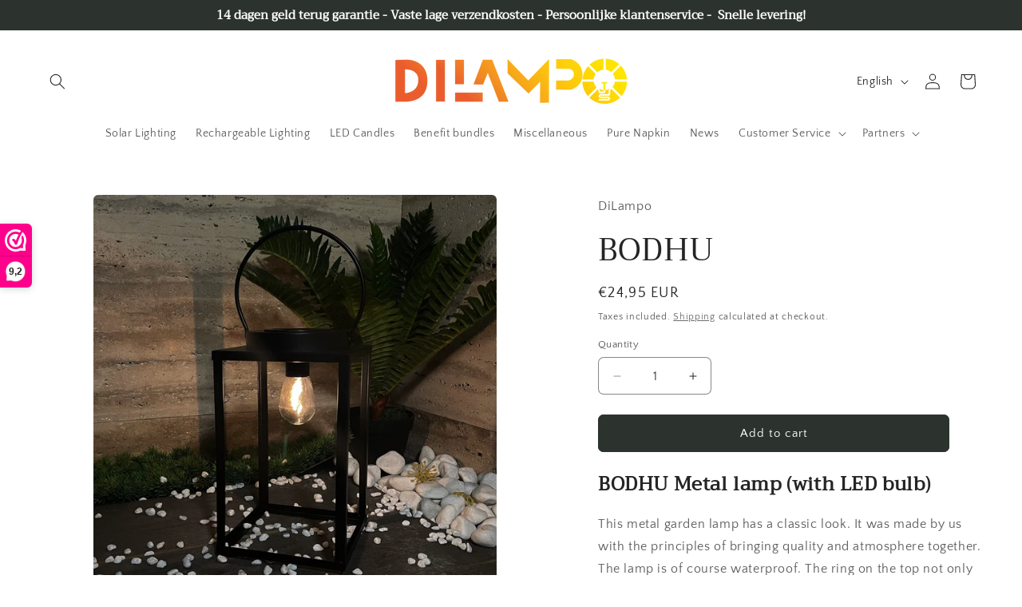

--- FILE ---
content_type: text/html; charset=utf-8
request_url: https://dilampo.nl/en/products/bodhu-ijzeren-lantaarn-met-led-gloeilampen-klein-formaat
body_size: 34908
content:
<!doctype html>
<html class="js" lang="en">
  <head>
    <meta charset="utf-8">
    <meta http-equiv="X-UA-Compatible" content="IE=edge">
    <meta name="viewport" content="width=device-width,initial-scale=1">
    <meta name="theme-color" content="">
    <link rel="canonical" href="https://dilampo.nl/en/products/bodhu-ijzeren-lantaarn-met-led-gloeilampen-klein-formaat"><link rel="icon" type="image/png" href="//dilampo.nl/cdn/shop/files/dilamppo_favicon.png?crop=center&height=32&v=1709752093&width=32"><link rel="preconnect" href="https://fonts.shopifycdn.com" crossorigin><title>
      Dilampo BODHU solar lamp
 &ndash; DiLampo</title>

    
      <meta name="description" content="Discover the timeless BODHU metal lamp, complete with LED light bulb for a classic look. Waterproof and versatile, perfect for both indoors and outdoors. Enjoy 6 to 8 hours of beautiful light after charging with solar energy. Ideal for hallways, patios, parties and more!">
    

    

<meta property="og:site_name" content="DiLampo">
<meta property="og:url" content="https://dilampo.nl/en/products/bodhu-ijzeren-lantaarn-met-led-gloeilampen-klein-formaat">
<meta property="og:title" content="Dilampo BODHU solar lamp">
<meta property="og:type" content="product">
<meta property="og:description" content="Discover the timeless BODHU metal lamp, complete with LED light bulb for a classic look. Waterproof and versatile, perfect for both indoors and outdoors. Enjoy 6 to 8 hours of beautiful light after charging with solar energy. Ideal for hallways, patios, parties and more!"><meta property="og:image" content="http://dilampo.nl/cdn/shop/files/dilampo.nl_bodhu_solar7.webp?v=1712058229">
  <meta property="og:image:secure_url" content="https://dilampo.nl/cdn/shop/files/dilampo.nl_bodhu_solar7.webp?v=1712058229">
  <meta property="og:image:width" content="2288">
  <meta property="og:image:height" content="2487"><meta property="og:price:amount" content="24,95">
  <meta property="og:price:currency" content="EUR"><meta name="twitter:card" content="summary_large_image">
<meta name="twitter:title" content="Dilampo BODHU solar lamp">
<meta name="twitter:description" content="Discover the timeless BODHU metal lamp, complete with LED light bulb for a classic look. Waterproof and versatile, perfect for both indoors and outdoors. Enjoy 6 to 8 hours of beautiful light after charging with solar energy. Ideal for hallways, patios, parties and more!">


    <script src="//dilampo.nl/cdn/shop/t/16/assets/constants.js?v=132983761750457495441758360140" defer="defer"></script>
    <script src="//dilampo.nl/cdn/shop/t/16/assets/pubsub.js?v=25310214064522200911758360141" defer="defer"></script>
    <script src="//dilampo.nl/cdn/shop/t/16/assets/global.js?v=7301445359237545521758360140" defer="defer"></script>
    <script src="//dilampo.nl/cdn/shop/t/16/assets/details-disclosure.js?v=13653116266235556501758360140" defer="defer"></script>
    <script src="//dilampo.nl/cdn/shop/t/16/assets/details-modal.js?v=25581673532751508451758360140" defer="defer"></script>
    <script src="//dilampo.nl/cdn/shop/t/16/assets/search-form.js?v=133129549252120666541758360141" defer="defer"></script><script src="//dilampo.nl/cdn/shop/t/16/assets/animations.js?v=88693664871331136111758360140" defer="defer"></script><script>window.performance && window.performance.mark && window.performance.mark('shopify.content_for_header.start');</script><meta name="google-site-verification" content="ocGBAMvRS27F0GKmZpCDE5rskQR2OOwS5gcnbOaG5BI">
<meta name="facebook-domain-verification" content="s6epfqs8ldkikjo2qg4sj7dhly2uee">
<meta id="shopify-digital-wallet" name="shopify-digital-wallet" content="/78408515924/digital_wallets/dialog">
<meta name="shopify-checkout-api-token" content="e163c5dcc7360111f009d70f352adf62">
<meta id="in-context-paypal-metadata" data-shop-id="78408515924" data-venmo-supported="false" data-environment="production" data-locale="en_US" data-paypal-v4="true" data-currency="EUR">
<link rel="alternate" hreflang="x-default" href="https://dilampo.nl/products/bodhu-ijzeren-lantaarn-met-led-gloeilampen-klein-formaat">
<link rel="alternate" hreflang="nl" href="https://dilampo.nl/products/bodhu-ijzeren-lantaarn-met-led-gloeilampen-klein-formaat">
<link rel="alternate" hreflang="en" href="https://dilampo.nl/en/products/bodhu-ijzeren-lantaarn-met-led-gloeilampen-klein-formaat">
<link rel="alternate" hreflang="de" href="https://dilampo.nl/de/products/bodhu-ijzeren-lantaarn-met-led-gloeilampen-klein-formaat">
<link rel="alternate" type="application/json+oembed" href="https://dilampo.nl/en/products/bodhu-ijzeren-lantaarn-met-led-gloeilampen-klein-formaat.oembed">
<script async="async" src="/checkouts/internal/preloads.js?locale=en-NL"></script>
<script id="apple-pay-shop-capabilities" type="application/json">{"shopId":78408515924,"countryCode":"NL","currencyCode":"EUR","merchantCapabilities":["supports3DS"],"merchantId":"gid:\/\/shopify\/Shop\/78408515924","merchantName":"DiLampo","requiredBillingContactFields":["postalAddress","email"],"requiredShippingContactFields":["postalAddress","email"],"shippingType":"shipping","supportedNetworks":["visa","maestro","masterCard","amex"],"total":{"type":"pending","label":"DiLampo","amount":"1.00"},"shopifyPaymentsEnabled":true,"supportsSubscriptions":true}</script>
<script id="shopify-features" type="application/json">{"accessToken":"e163c5dcc7360111f009d70f352adf62","betas":["rich-media-storefront-analytics"],"domain":"dilampo.nl","predictiveSearch":true,"shopId":78408515924,"locale":"en"}</script>
<script>var Shopify = Shopify || {};
Shopify.shop = "f21ee9-2.myshopify.com";
Shopify.locale = "en";
Shopify.currency = {"active":"EUR","rate":"1.0"};
Shopify.country = "NL";
Shopify.theme = {"name":"Bijgewerkte kopie van Bijgewerkte kopie van Bij...","id":187549221204,"schema_name":"Craft","schema_version":"15.4.0","theme_store_id":1368,"role":"main"};
Shopify.theme.handle = "null";
Shopify.theme.style = {"id":null,"handle":null};
Shopify.cdnHost = "dilampo.nl/cdn";
Shopify.routes = Shopify.routes || {};
Shopify.routes.root = "/en/";</script>
<script type="module">!function(o){(o.Shopify=o.Shopify||{}).modules=!0}(window);</script>
<script>!function(o){function n(){var o=[];function n(){o.push(Array.prototype.slice.apply(arguments))}return n.q=o,n}var t=o.Shopify=o.Shopify||{};t.loadFeatures=n(),t.autoloadFeatures=n()}(window);</script>
<script id="shop-js-analytics" type="application/json">{"pageType":"product"}</script>
<script defer="defer" async type="module" src="//dilampo.nl/cdn/shopifycloud/shop-js/modules/v2/client.init-shop-cart-sync_C5BV16lS.en.esm.js"></script>
<script defer="defer" async type="module" src="//dilampo.nl/cdn/shopifycloud/shop-js/modules/v2/chunk.common_CygWptCX.esm.js"></script>
<script type="module">
  await import("//dilampo.nl/cdn/shopifycloud/shop-js/modules/v2/client.init-shop-cart-sync_C5BV16lS.en.esm.js");
await import("//dilampo.nl/cdn/shopifycloud/shop-js/modules/v2/chunk.common_CygWptCX.esm.js");

  window.Shopify.SignInWithShop?.initShopCartSync?.({"fedCMEnabled":true,"windoidEnabled":true});

</script>
<script id="__st">var __st={"a":78408515924,"offset":3600,"reqid":"9ff59925-1c74-46f7-92e6-a949d1b82b80-1768671586","pageurl":"dilampo.nl\/en\/products\/bodhu-ijzeren-lantaarn-met-led-gloeilampen-klein-formaat","u":"00ebade64268","p":"product","rtyp":"product","rid":8774447530324};</script>
<script>window.ShopifyPaypalV4VisibilityTracking = true;</script>
<script id="captcha-bootstrap">!function(){'use strict';const t='contact',e='account',n='new_comment',o=[[t,t],['blogs',n],['comments',n],[t,'customer']],c=[[e,'customer_login'],[e,'guest_login'],[e,'recover_customer_password'],[e,'create_customer']],r=t=>t.map((([t,e])=>`form[action*='/${t}']:not([data-nocaptcha='true']) input[name='form_type'][value='${e}']`)).join(','),a=t=>()=>t?[...document.querySelectorAll(t)].map((t=>t.form)):[];function s(){const t=[...o],e=r(t);return a(e)}const i='password',u='form_key',d=['recaptcha-v3-token','g-recaptcha-response','h-captcha-response',i],f=()=>{try{return window.sessionStorage}catch{return}},m='__shopify_v',_=t=>t.elements[u];function p(t,e,n=!1){try{const o=window.sessionStorage,c=JSON.parse(o.getItem(e)),{data:r}=function(t){const{data:e,action:n}=t;return t[m]||n?{data:e,action:n}:{data:t,action:n}}(c);for(const[e,n]of Object.entries(r))t.elements[e]&&(t.elements[e].value=n);n&&o.removeItem(e)}catch(o){console.error('form repopulation failed',{error:o})}}const l='form_type',E='cptcha';function T(t){t.dataset[E]=!0}const w=window,h=w.document,L='Shopify',v='ce_forms',y='captcha';let A=!1;((t,e)=>{const n=(g='f06e6c50-85a8-45c8-87d0-21a2b65856fe',I='https://cdn.shopify.com/shopifycloud/storefront-forms-hcaptcha/ce_storefront_forms_captcha_hcaptcha.v1.5.2.iife.js',D={infoText:'Protected by hCaptcha',privacyText:'Privacy',termsText:'Terms'},(t,e,n)=>{const o=w[L][v],c=o.bindForm;if(c)return c(t,g,e,D).then(n);var r;o.q.push([[t,g,e,D],n]),r=I,A||(h.body.append(Object.assign(h.createElement('script'),{id:'captcha-provider',async:!0,src:r})),A=!0)});var g,I,D;w[L]=w[L]||{},w[L][v]=w[L][v]||{},w[L][v].q=[],w[L][y]=w[L][y]||{},w[L][y].protect=function(t,e){n(t,void 0,e),T(t)},Object.freeze(w[L][y]),function(t,e,n,w,h,L){const[v,y,A,g]=function(t,e,n){const i=e?o:[],u=t?c:[],d=[...i,...u],f=r(d),m=r(i),_=r(d.filter((([t,e])=>n.includes(e))));return[a(f),a(m),a(_),s()]}(w,h,L),I=t=>{const e=t.target;return e instanceof HTMLFormElement?e:e&&e.form},D=t=>v().includes(t);t.addEventListener('submit',(t=>{const e=I(t);if(!e)return;const n=D(e)&&!e.dataset.hcaptchaBound&&!e.dataset.recaptchaBound,o=_(e),c=g().includes(e)&&(!o||!o.value);(n||c)&&t.preventDefault(),c&&!n&&(function(t){try{if(!f())return;!function(t){const e=f();if(!e)return;const n=_(t);if(!n)return;const o=n.value;o&&e.removeItem(o)}(t);const e=Array.from(Array(32),(()=>Math.random().toString(36)[2])).join('');!function(t,e){_(t)||t.append(Object.assign(document.createElement('input'),{type:'hidden',name:u})),t.elements[u].value=e}(t,e),function(t,e){const n=f();if(!n)return;const o=[...t.querySelectorAll(`input[type='${i}']`)].map((({name:t})=>t)),c=[...d,...o],r={};for(const[a,s]of new FormData(t).entries())c.includes(a)||(r[a]=s);n.setItem(e,JSON.stringify({[m]:1,action:t.action,data:r}))}(t,e)}catch(e){console.error('failed to persist form',e)}}(e),e.submit())}));const S=(t,e)=>{t&&!t.dataset[E]&&(n(t,e.some((e=>e===t))),T(t))};for(const o of['focusin','change'])t.addEventListener(o,(t=>{const e=I(t);D(e)&&S(e,y())}));const B=e.get('form_key'),M=e.get(l),P=B&&M;t.addEventListener('DOMContentLoaded',(()=>{const t=y();if(P)for(const e of t)e.elements[l].value===M&&p(e,B);[...new Set([...A(),...v().filter((t=>'true'===t.dataset.shopifyCaptcha))])].forEach((e=>S(e,t)))}))}(h,new URLSearchParams(w.location.search),n,t,e,['guest_login'])})(!0,!0)}();</script>
<script integrity="sha256-4kQ18oKyAcykRKYeNunJcIwy7WH5gtpwJnB7kiuLZ1E=" data-source-attribution="shopify.loadfeatures" defer="defer" src="//dilampo.nl/cdn/shopifycloud/storefront/assets/storefront/load_feature-a0a9edcb.js" crossorigin="anonymous"></script>
<script data-source-attribution="shopify.dynamic_checkout.dynamic.init">var Shopify=Shopify||{};Shopify.PaymentButton=Shopify.PaymentButton||{isStorefrontPortableWallets:!0,init:function(){window.Shopify.PaymentButton.init=function(){};var t=document.createElement("script");t.src="https://dilampo.nl/cdn/shopifycloud/portable-wallets/latest/portable-wallets.en.js",t.type="module",document.head.appendChild(t)}};
</script>
<script data-source-attribution="shopify.dynamic_checkout.buyer_consent">
  function portableWalletsHideBuyerConsent(e){var t=document.getElementById("shopify-buyer-consent"),n=document.getElementById("shopify-subscription-policy-button");t&&n&&(t.classList.add("hidden"),t.setAttribute("aria-hidden","true"),n.removeEventListener("click",e))}function portableWalletsShowBuyerConsent(e){var t=document.getElementById("shopify-buyer-consent"),n=document.getElementById("shopify-subscription-policy-button");t&&n&&(t.classList.remove("hidden"),t.removeAttribute("aria-hidden"),n.addEventListener("click",e))}window.Shopify?.PaymentButton&&(window.Shopify.PaymentButton.hideBuyerConsent=portableWalletsHideBuyerConsent,window.Shopify.PaymentButton.showBuyerConsent=portableWalletsShowBuyerConsent);
</script>
<script data-source-attribution="shopify.dynamic_checkout.cart.bootstrap">document.addEventListener("DOMContentLoaded",(function(){function t(){return document.querySelector("shopify-accelerated-checkout-cart, shopify-accelerated-checkout")}if(t())Shopify.PaymentButton.init();else{new MutationObserver((function(e,n){t()&&(Shopify.PaymentButton.init(),n.disconnect())})).observe(document.body,{childList:!0,subtree:!0})}}));
</script>
<script id='scb4127' type='text/javascript' async='' src='https://dilampo.nl/cdn/shopifycloud/privacy-banner/storefront-banner.js'></script><link id="shopify-accelerated-checkout-styles" rel="stylesheet" media="screen" href="https://dilampo.nl/cdn/shopifycloud/portable-wallets/latest/accelerated-checkout-backwards-compat.css" crossorigin="anonymous">
<style id="shopify-accelerated-checkout-cart">
        #shopify-buyer-consent {
  margin-top: 1em;
  display: inline-block;
  width: 100%;
}

#shopify-buyer-consent.hidden {
  display: none;
}

#shopify-subscription-policy-button {
  background: none;
  border: none;
  padding: 0;
  text-decoration: underline;
  font-size: inherit;
  cursor: pointer;
}

#shopify-subscription-policy-button::before {
  box-shadow: none;
}

      </style>
<script id="sections-script" data-sections="header" defer="defer" src="//dilampo.nl/cdn/shop/t/16/compiled_assets/scripts.js?v=242"></script>
<script>window.performance && window.performance.mark && window.performance.mark('shopify.content_for_header.end');</script>


    <style data-shopify>
      @font-face {
  font-family: "Quattrocento Sans";
  font-weight: 400;
  font-style: normal;
  font-display: swap;
  src: url("//dilampo.nl/cdn/fonts/quattrocento_sans/quattrocentosans_n4.ce5e9bf514e68f53bdd875976847cf755c702eaa.woff2") format("woff2"),
       url("//dilampo.nl/cdn/fonts/quattrocento_sans/quattrocentosans_n4.44bbfb57d228eb8bb083d1f98e7d96e16137abce.woff") format("woff");
}

      @font-face {
  font-family: "Quattrocento Sans";
  font-weight: 700;
  font-style: normal;
  font-display: swap;
  src: url("//dilampo.nl/cdn/fonts/quattrocento_sans/quattrocentosans_n7.bdda9092621b2e3b4284b12e8f0c092969b176c1.woff2") format("woff2"),
       url("//dilampo.nl/cdn/fonts/quattrocento_sans/quattrocentosans_n7.3f8ab2a91343269966c4aa4831bcd588e7ce07b9.woff") format("woff");
}

      @font-face {
  font-family: "Quattrocento Sans";
  font-weight: 400;
  font-style: italic;
  font-display: swap;
  src: url("//dilampo.nl/cdn/fonts/quattrocento_sans/quattrocentosans_i4.4f70b1e78f59fa1468e3436ab863ff0bf71e71bb.woff2") format("woff2"),
       url("//dilampo.nl/cdn/fonts/quattrocento_sans/quattrocentosans_i4.b695efef5d957af404945574b7239740f79b899f.woff") format("woff");
}

      @font-face {
  font-family: "Quattrocento Sans";
  font-weight: 700;
  font-style: italic;
  font-display: swap;
  src: url("//dilampo.nl/cdn/fonts/quattrocento_sans/quattrocentosans_i7.49d754c8032546c24062cf385f8660abbb11ef1e.woff2") format("woff2"),
       url("//dilampo.nl/cdn/fonts/quattrocento_sans/quattrocentosans_i7.567b0b818999022d5a9ccb99542d8ff8cdb497df.woff") format("woff");
}

      @font-face {
  font-family: Trirong;
  font-weight: 400;
  font-style: normal;
  font-display: swap;
  src: url("//dilampo.nl/cdn/fonts/trirong/trirong_n4.46b40419aaa69bf77077c3108d75dad5a0318d4b.woff2") format("woff2"),
       url("//dilampo.nl/cdn/fonts/trirong/trirong_n4.97753898e63cd7e164ad614681eba2c7fe577190.woff") format("woff");
}


      
        :root,
        .color-background-1 {
          --color-background: 255,255,255;
        
          --gradient-background: #ffffff;
        

        

        --color-foreground: 37,37,37;
        --color-background-contrast: 191,191,191;
        --color-shadow: 37,37,37;
        --color-button: 44,51,47;
        --color-button-text: 255,255,255;
        --color-secondary-button: 255,255,255;
        --color-secondary-button-text: 80,86,85;
        --color-link: 80,86,85;
        --color-badge-foreground: 37,37,37;
        --color-badge-background: 255,255,255;
        --color-badge-border: 37,37,37;
        --payment-terms-background-color: rgb(255 255 255);
      }
      
        
        .color-background-2 {
          --color-background: 255,255,255;
        
          --gradient-background: #ffffff;
        

        

        --color-foreground: 37,37,37;
        --color-background-contrast: 191,191,191;
        --color-shadow: 37,37,37;
        --color-button: 37,37,37;
        --color-button-text: 255,255,255;
        --color-secondary-button: 255,255,255;
        --color-secondary-button-text: 37,37,37;
        --color-link: 37,37,37;
        --color-badge-foreground: 37,37,37;
        --color-badge-background: 255,255,255;
        --color-badge-border: 37,37,37;
        --payment-terms-background-color: rgb(255 255 255);
      }
      
        
        .color-inverse {
          --color-background: 44,51,47;
        
          --gradient-background: #2c332f;
        

        

        --color-foreground: 239,236,236;
        --color-background-contrast: 56,65,60;
        --color-shadow: 37,37,37;
        --color-button: 239,236,236;
        --color-button-text: 113,106,86;
        --color-secondary-button: 44,51,47;
        --color-secondary-button-text: 239,236,236;
        --color-link: 239,236,236;
        --color-badge-foreground: 239,236,236;
        --color-badge-background: 44,51,47;
        --color-badge-border: 239,236,236;
        --payment-terms-background-color: rgb(44 51 47);
      }
      
        
        .color-accent-1 {
          --color-background: 44,51,47;
        
          --gradient-background: #2c332f;
        

        

        --color-foreground: 239,236,236;
        --color-background-contrast: 56,65,60;
        --color-shadow: 37,37,37;
        --color-button: 239,236,236;
        --color-button-text: 44,51,47;
        --color-secondary-button: 44,51,47;
        --color-secondary-button-text: 239,236,236;
        --color-link: 239,236,236;
        --color-badge-foreground: 239,236,236;
        --color-badge-background: 44,51,47;
        --color-badge-border: 239,236,236;
        --payment-terms-background-color: rgb(44 51 47);
      }
      
        
        .color-accent-2 {
          --color-background: 63,81,71;
        
          --gradient-background: #3f5147;
        

        

        --color-foreground: 239,236,236;
        --color-background-contrast: 7,9,8;
        --color-shadow: 37,37,37;
        --color-button: 239,236,236;
        --color-button-text: 63,81,71;
        --color-secondary-button: 63,81,71;
        --color-secondary-button-text: 239,236,236;
        --color-link: 239,236,236;
        --color-badge-foreground: 239,236,236;
        --color-badge-background: 63,81,71;
        --color-badge-border: 239,236,236;
        --payment-terms-background-color: rgb(63 81 71);
      }
      

      body, .color-background-1, .color-background-2, .color-inverse, .color-accent-1, .color-accent-2 {
        color: rgba(var(--color-foreground), 0.75);
        background-color: rgb(var(--color-background));
      }

      :root {
        --font-body-family: "Quattrocento Sans", sans-serif;
        --font-body-style: normal;
        --font-body-weight: 400;
        --font-body-weight-bold: 700;

        --font-heading-family: Trirong, serif;
        --font-heading-style: normal;
        --font-heading-weight: 400;

        --font-body-scale: 1.0;
        --font-heading-scale: 1.0;

        --media-padding: px;
        --media-border-opacity: 0.1;
        --media-border-width: 0px;
        --media-radius: 6px;
        --media-shadow-opacity: 0.0;
        --media-shadow-horizontal-offset: 0px;
        --media-shadow-vertical-offset: 4px;
        --media-shadow-blur-radius: 5px;
        --media-shadow-visible: 0;

        --page-width: 160rem;
        --page-width-margin: 0rem;

        --product-card-image-padding: 0.0rem;
        --product-card-corner-radius: 0.6rem;
        --product-card-text-alignment: left;
        --product-card-border-width: 0.1rem;
        --product-card-border-opacity: 0.1;
        --product-card-shadow-opacity: 0.0;
        --product-card-shadow-visible: 0;
        --product-card-shadow-horizontal-offset: 0.0rem;
        --product-card-shadow-vertical-offset: 0.4rem;
        --product-card-shadow-blur-radius: 0.5rem;

        --collection-card-image-padding: 0.0rem;
        --collection-card-corner-radius: 0.6rem;
        --collection-card-text-alignment: left;
        --collection-card-border-width: 0.1rem;
        --collection-card-border-opacity: 0.1;
        --collection-card-shadow-opacity: 0.0;
        --collection-card-shadow-visible: 0;
        --collection-card-shadow-horizontal-offset: 0.0rem;
        --collection-card-shadow-vertical-offset: 0.4rem;
        --collection-card-shadow-blur-radius: 0.5rem;

        --blog-card-image-padding: 0.0rem;
        --blog-card-corner-radius: 0.6rem;
        --blog-card-text-alignment: left;
        --blog-card-border-width: 0.1rem;
        --blog-card-border-opacity: 0.1;
        --blog-card-shadow-opacity: 0.0;
        --blog-card-shadow-visible: 0;
        --blog-card-shadow-horizontal-offset: 0.0rem;
        --blog-card-shadow-vertical-offset: 0.4rem;
        --blog-card-shadow-blur-radius: 0.5rem;

        --badge-corner-radius: 0.6rem;

        --popup-border-width: 1px;
        --popup-border-opacity: 0.5;
        --popup-corner-radius: 6px;
        --popup-shadow-opacity: 0.0;
        --popup-shadow-horizontal-offset: 0px;
        --popup-shadow-vertical-offset: 4px;
        --popup-shadow-blur-radius: 5px;

        --drawer-border-width: 1px;
        --drawer-border-opacity: 0.1;
        --drawer-shadow-opacity: 0.0;
        --drawer-shadow-horizontal-offset: 0px;
        --drawer-shadow-vertical-offset: 4px;
        --drawer-shadow-blur-radius: 5px;

        --spacing-sections-desktop: 0px;
        --spacing-sections-mobile: 0px;

        --grid-desktop-vertical-spacing: 20px;
        --grid-desktop-horizontal-spacing: 20px;
        --grid-mobile-vertical-spacing: 10px;
        --grid-mobile-horizontal-spacing: 10px;

        --text-boxes-border-opacity: 0.1;
        --text-boxes-border-width: 0px;
        --text-boxes-radius: 6px;
        --text-boxes-shadow-opacity: 0.0;
        --text-boxes-shadow-visible: 0;
        --text-boxes-shadow-horizontal-offset: 0px;
        --text-boxes-shadow-vertical-offset: 4px;
        --text-boxes-shadow-blur-radius: 5px;

        --buttons-radius: 6px;
        --buttons-radius-outset: 7px;
        --buttons-border-width: 1px;
        --buttons-border-opacity: 1.0;
        --buttons-shadow-opacity: 0.0;
        --buttons-shadow-visible: 0;
        --buttons-shadow-horizontal-offset: 0px;
        --buttons-shadow-vertical-offset: 4px;
        --buttons-shadow-blur-radius: 5px;
        --buttons-border-offset: 0.3px;

        --inputs-radius: 6px;
        --inputs-border-width: 1px;
        --inputs-border-opacity: 0.55;
        --inputs-shadow-opacity: 0.0;
        --inputs-shadow-horizontal-offset: 0px;
        --inputs-margin-offset: 0px;
        --inputs-shadow-vertical-offset: 4px;
        --inputs-shadow-blur-radius: 5px;
        --inputs-radius-outset: 7px;

        --variant-pills-radius: 40px;
        --variant-pills-border-width: 1px;
        --variant-pills-border-opacity: 0.55;
        --variant-pills-shadow-opacity: 0.0;
        --variant-pills-shadow-horizontal-offset: 0px;
        --variant-pills-shadow-vertical-offset: 4px;
        --variant-pills-shadow-blur-radius: 5px;
      }

      *,
      *::before,
      *::after {
        box-sizing: inherit;
      }

      html {
        box-sizing: border-box;
        font-size: calc(var(--font-body-scale) * 62.5%);
        height: 100%;
      }

      body {
        display: grid;
        grid-template-rows: auto auto 1fr auto;
        grid-template-columns: 100%;
        min-height: 100%;
        margin: 0;
        font-size: 1.5rem;
        letter-spacing: 0.06rem;
        line-height: calc(1 + 0.8 / var(--font-body-scale));
        font-family: var(--font-body-family);
        font-style: var(--font-body-style);
        font-weight: var(--font-body-weight);
      }

      @media screen and (min-width: 750px) {
        body {
          font-size: 1.6rem;
        }
      }
    </style>

    <link href="//dilampo.nl/cdn/shop/t/16/assets/base.css?v=159841507637079171801758360140" rel="stylesheet" type="text/css" media="all" />
    <link rel="stylesheet" href="//dilampo.nl/cdn/shop/t/16/assets/component-cart-items.css?v=13033300910818915211758360140" media="print" onload="this.media='all'">
      <link rel="preload" as="font" href="//dilampo.nl/cdn/fonts/quattrocento_sans/quattrocentosans_n4.ce5e9bf514e68f53bdd875976847cf755c702eaa.woff2" type="font/woff2" crossorigin>
      

      <link rel="preload" as="font" href="//dilampo.nl/cdn/fonts/trirong/trirong_n4.46b40419aaa69bf77077c3108d75dad5a0318d4b.woff2" type="font/woff2" crossorigin>
      
<link href="//dilampo.nl/cdn/shop/t/16/assets/component-localization-form.css?v=170315343355214948141758360140" rel="stylesheet" type="text/css" media="all" />
      <script src="//dilampo.nl/cdn/shop/t/16/assets/localization-form.js?v=144176611646395275351758360141" defer="defer"></script><link
        rel="stylesheet"
        href="//dilampo.nl/cdn/shop/t/16/assets/component-predictive-search.css?v=118923337488134913561758360140"
        media="print"
        onload="this.media='all'"
      ><script>
      if (Shopify.designMode) {
        document.documentElement.classList.add('shopify-design-mode');
      }
    </script>
  <!-- BEGIN app block: shopify://apps/webwinkelkeur/blocks/sidebar/c3ac2bcb-63f1-40d3-9622-f307cd559ad3 -->
    <script>
        (function (n, r) {
            var e = document.createElement("script");
            e.async = !0, e.src = n + "/sidebar.js?id=" + r + "&c=" + c(10, r);
            var t = document.getElementsByTagName("script")[0];
            t.parentNode.insertBefore(e, t);

            function c(s, i) {
                var o = Date.now(), a = s * 6e4, _ = (Math.sin(i) || 0) * a;
                return Math.floor((o + _) / a)
            }
        })("https://dashboard.webwinkelkeur.nl", 1220622);
    </script>


<!-- END app block --><!-- BEGIN app block: shopify://apps/essential-announcer/blocks/app-embed/93b5429f-c8d6-4c33-ae14-250fd84f361b --><script>
  
    window.essentialAnnouncementConfigs = [{"id":"8d532f24-6d2d-4782-8526-5cc352792041","createdAt":"2024-04-25T04:35:06.748+00:00","name":"Dilampo topbar","title":"14 dagen geld terug garantie - Vaste lage verzendkosten - Persoonlijke klantenservice -  Snelle levering!","subheading":"","style":{"icon":{"size":32,"color":{"hex":"#333333"},"background":{"hex":"#ffffff","alpha":0,"rgba":"rgba(255, 255, 255, 0)"},"cornerRadius":4},"selectedTemplate":"custom","position":"top-page","stickyBar":false,"backgroundType":"singleBackground","singleColor":"#2C332F","gradientTurn":"90","gradientStart":"#DDDDDD","gradientEnd":"#FFFFFF","borderRadius":"0","borderSize":"0","borderColor":"#ffffff","titleSize":"15","titleColor":"#ffffff","font":"","subheadingSize":"12","subheadingColor":"#ffffff","buttonBackgroundColor":"#ffffff","buttonFontSize":"12","buttonFontColor":"#000000","buttonBorderRadius":"4","closeIconColor":"#6d7175","arrowIconColor":"#ffffff","spacing":{"insideTop":10,"insideBottom":10,"outsideTop":0,"outsideBottom":10}},"announcementType":"simple","announcementPlacement":"","published":true,"showOnProducts":[],"showOnCollections":[],"updatedAt":"2024-09-14T16:25:11.687+00:00","CTAType":"button","CTALink":"","closeButton":false,"buttonText":"","announcements":[{"title":"14 dagen geld terug garantie - Vaste lage verzendkosten - Persoonlijke klantenservice -  Snelle levering!","subheading":"","CTAType":"","buttonText":"","CTALink":"","id":302,"icon":""},{"title":"","subheading":"","CTAType":"button","buttonText":"","CTALink":"","id":863,"icon":""}],"shop":"f21ee9-2.myshopify.com","animationSpeed":80,"rotateDuration":7,"translations":[{"title":"","subheading":"","buttonText":"","locale":"en","itemType":"rotating","itemId":863,"id":184},{"title":"","subheading":"","buttonText":"","locale":"de","itemType":"rotating","itemId":863,"id":34},{"title":"30 day money back guarantee - fixed low shipping costs - Personal customer service - Fast delivery!","subheading":"","buttonText":"","locale":"en","itemType":"rotating","itemId":302,"id":800},{"title":"30 Tage Geld-zurück-Garantie – fixe niedrige Versandkosten – persönlicher Kundenservice – schnelle Lieferung!","subheading":"","buttonText":"","locale":"de","itemType":"rotating","itemId":302,"id":763}],"startDate":null,"endDate":null,"icon":null,"locationType":"","showInCountries":[],"showOnProductsInCollections":[],"type":""}];
  
  window.essentialAnnouncementMeta = {
    productCollections: [{"id":617749184852,"handle":"buitenverlichting","updated_at":"2025-12-23T13:14:26+01:00","published_at":"2023-11-17T11:13:54+01:00","sort_order":"best-selling","template_suffix":"","published_scope":"global","title":"All Outdoor Lighting","body_html":"\u003cspan\u003eEnrich your outdoor space with our attractive outdoor lighting! From warm evenings on the terrace to cozy garden parties, our lighting provides the perfect ambiance. With a range of stylish designs and durable materials, our lamps bring comfort and ambiance to any outdoor environment. Discover the magic of our outdoor lighting today and let your outdoor space shine!\u003c\/span\u003e","image":{"created_at":"2023-11-17T11:13:52+01:00","alt":null,"width":1200,"height":1200,"src":"\/\/dilampo.nl\/cdn\/shop\/collections\/2023.4.25-_2.jpg?v=1700216034"}},{"id":617749807444,"handle":"tuinverlichting","updated_at":"2025-12-23T13:14:26+01:00","published_at":"2023-11-17T11:19:00+01:00","sort_order":"best-selling","template_suffix":"","published_scope":"global","title":"Solar Garden Lighting","body_html":"\u003cspan\u003eBring your garden to life with our solar garden lighting! Our powerful lights charge with solar energy during the day and illuminate your outdoor space with an enchanting glow in the evening. Enjoy the beauty of your garden, without the hassle of cables or energy costs. Discover today how our solar garden lighting enriches your outdoor life and visit our website for a radiant garden experience!\u003c\/span\u003e","image":{"created_at":"2023-11-17T11:18:58+01:00","alt":null,"width":750,"height":750,"src":"\/\/dilampo.nl\/cdn\/shop\/collections\/2.jpg?v=1700216339"}},{"id":617749676372,"handle":"zonne-energie-verlichting","updated_at":"2025-12-23T13:14:26+01:00","published_at":"2023-11-17T11:17:39+01:00","sort_order":"best-selling","template_suffix":"","published_scope":"global","title":"Solar lighting","body_html":"\u003cspan\u003eIlluminate your outdoor life with our powerful solar lighting! Our innovative lamps charge with solar energy, saving you energy and the environment. Enjoy atmospheric light in your garden, on your terrace or in the driveway, without the hassle of cables or electricity costs. Discover the freedom and sustainability of Dilampo solar lighting today.\u003c\/span\u003e","image":{"created_at":"2023-11-17T11:17:37+01:00","alt":null,"width":800,"height":800,"src":"\/\/dilampo.nl\/cdn\/shop\/collections\/Solar_Plastic_Candle.11.jpg?v=1700216258"}},{"id":617750266196,"handle":"woonkamer","updated_at":"2025-12-23T13:14:26+01:00","published_at":"2023-11-17T11:21:04+01:00","sort_order":"best-selling","template_suffix":"","published_scope":"global","title":"Solar Lighting Living Room","body_html":"\u003cspan\u003eTransform your living room with our solar lighting! Give your interior a sustainable upgrade with our elegant lamps, which charge themselves with solar energy. Enjoy the warm glow and modern look, without the hassle of cables or batteries. Discover today how our solar lighting enriches your living space with comfort and style. Let the light in with the Dilampo solar collection.\u003c\/span\u003e","image":{"created_at":"2023-11-17T11:21:02+01:00","alt":null,"width":800,"height":800,"src":"\/\/dilampo.nl\/cdn\/shop\/collections\/7.jpg?v=1700216464"}}],
    productData: {"id":8774447530324,"title":"BODHU","handle":"bodhu-ijzeren-lantaarn-met-led-gloeilampen-klein-formaat","description":"\u003ch2\u003e \u003cstrong\u003eBODHU Metal lamp (with LED bulb)\u003c\/strong\u003e\n\u003c\/h2\u003e\n\n \u003cp\u003eThis metal garden lamp has a classic look. It was made by us with the principles of bringing quality and atmosphere together. The lamp is of course waterproof. The ring on the top not only serves as decoration but can of course also be used to hang the lamp. The lamp can be used both outside and inside. Due to its size and appearance, the BODHU lamp is also extremely suitable for placement in a hallway, patio or for use at parties and festivals.\u003c\/p\u003e\n\n\u003cp\u003e\u003cbr\u003e For the light source of this lamp we use our LED bulbs. The BODHU lamp uses a solar panel that charges during the day by means of solar energy. Fully charged you can enjoy the beautiful light of the BODHU for 6 to 8 hours. \u003c\/p\u003e\n\n\u003ch4\u003e\u003cbr\u003e\u003c\/h4\u003e\n\n\u003cp\u003e\u003c\/p\u003e\n\n\u003ch4\u003e\u003cbr\u003e\u003c\/h4\u003e","published_at":"2024-01-04T17:18:36+01:00","created_at":"2024-01-04T17:18:36+01:00","vendor":"DiLampo","type":"Outdoor lighting","tags":["binnenplaats","patio","solar","solar lamp","solar tuinverlichting","tuinverlichting","zonne energie"],"price":2495,"price_min":2495,"price_max":2495,"available":true,"price_varies":false,"compare_at_price":null,"compare_at_price_min":0,"compare_at_price_max":0,"compare_at_price_varies":false,"variants":[{"id":47417500467540,"title":"Default Title","option1":"Default Title","option2":null,"option3":null,"sku":"HK-SL002-44","requires_shipping":true,"taxable":true,"featured_image":null,"available":true,"name":"BODHU","public_title":null,"options":["Default Title"],"price":2495,"weight":960,"compare_at_price":null,"inventory_management":"shopify","barcode":"6151134581508","requires_selling_plan":false,"selling_plan_allocations":[]}],"images":["\/\/dilampo.nl\/cdn\/shop\/files\/dilampo.nl_bodhu_solar7.webp?v=1712058229","\/\/dilampo.nl\/cdn\/shop\/files\/dilampo.nl_bodhu_solar6.webp?v=1712058229","\/\/dilampo.nl\/cdn\/shop\/files\/dilampo.nl_bodhu_solar9.webp?v=1714103580","\/\/dilampo.nl\/cdn\/shop\/files\/dilampo.nl_bodhu_solar4.webp?v=1714103580","\/\/dilampo.nl\/cdn\/shop\/files\/dilampo.nl_bodhu_solar5.webp?v=1714103580","\/\/dilampo.nl\/cdn\/shop\/files\/dilampo.nl_bodhu_solar8.webp?v=1714103580","\/\/dilampo.nl\/cdn\/shop\/files\/dilampo.nl_bodhu_solar3.webp?v=1714103580","\/\/dilampo.nl\/cdn\/shop\/files\/dilampo.nl_bodhu_solar1_d554aa07-49fa-4c4f-8398-5e4bdea77a90.webp?v=1714103580","\/\/dilampo.nl\/cdn\/shop\/files\/dilampo.nl_bodhu_solar2.webp?v=1714103580"],"featured_image":"\/\/dilampo.nl\/cdn\/shop\/files\/dilampo.nl_bodhu_solar7.webp?v=1712058229","options":["Title"],"media":[{"alt":null,"id":47352734941524,"position":1,"preview_image":{"aspect_ratio":0.92,"height":2487,"width":2288,"src":"\/\/dilampo.nl\/cdn\/shop\/files\/dilampo.nl_bodhu_solar7.webp?v=1712058229"},"aspect_ratio":0.92,"height":2487,"media_type":"image","src":"\/\/dilampo.nl\/cdn\/shop\/files\/dilampo.nl_bodhu_solar7.webp?v=1712058229","width":2288},{"alt":null,"id":47352734843220,"position":2,"preview_image":{"aspect_ratio":0.911,"height":2415,"width":2200,"src":"\/\/dilampo.nl\/cdn\/shop\/files\/dilampo.nl_bodhu_solar6.webp?v=1712058229"},"aspect_ratio":0.911,"height":2415,"media_type":"image","src":"\/\/dilampo.nl\/cdn\/shop\/files\/dilampo.nl_bodhu_solar6.webp?v=1712058229","width":2200},{"alt":null,"id":47352735170900,"position":3,"preview_image":{"aspect_ratio":1.088,"height":1548,"width":1684,"src":"\/\/dilampo.nl\/cdn\/shop\/files\/dilampo.nl_bodhu_solar9.webp?v=1714103580"},"aspect_ratio":1.088,"height":1548,"media_type":"image","src":"\/\/dilampo.nl\/cdn\/shop\/files\/dilampo.nl_bodhu_solar9.webp?v=1714103580","width":1684},{"alt":null,"id":47352734712148,"position":4,"preview_image":{"aspect_ratio":0.797,"height":3658,"width":2916,"src":"\/\/dilampo.nl\/cdn\/shop\/files\/dilampo.nl_bodhu_solar4.webp?v=1714103580"},"aspect_ratio":0.797,"height":3658,"media_type":"image","src":"\/\/dilampo.nl\/cdn\/shop\/files\/dilampo.nl_bodhu_solar4.webp?v=1714103580","width":2916},{"alt":null,"id":47352734744916,"position":5,"preview_image":{"aspect_ratio":0.797,"height":3658,"width":2916,"src":"\/\/dilampo.nl\/cdn\/shop\/files\/dilampo.nl_bodhu_solar5.webp?v=1714103580"},"aspect_ratio":0.797,"height":3658,"media_type":"image","src":"\/\/dilampo.nl\/cdn\/shop\/files\/dilampo.nl_bodhu_solar5.webp?v=1714103580","width":2916},{"alt":null,"id":47352735039828,"position":6,"preview_image":{"aspect_ratio":1.088,"height":1548,"width":1684,"src":"\/\/dilampo.nl\/cdn\/shop\/files\/dilampo.nl_bodhu_solar8.webp?v=1714103580"},"aspect_ratio":1.088,"height":1548,"media_type":"image","src":"\/\/dilampo.nl\/cdn\/shop\/files\/dilampo.nl_bodhu_solar8.webp?v=1714103580","width":1684},{"alt":null,"id":47352734679380,"position":7,"preview_image":{"aspect_ratio":0.725,"height":3518,"width":2551,"src":"\/\/dilampo.nl\/cdn\/shop\/files\/dilampo.nl_bodhu_solar3.webp?v=1714103580"},"aspect_ratio":0.725,"height":3518,"media_type":"image","src":"\/\/dilampo.nl\/cdn\/shop\/files\/dilampo.nl_bodhu_solar3.webp?v=1714103580","width":2551},{"alt":null,"id":47352734613844,"position":8,"preview_image":{"aspect_ratio":0.715,"height":1500,"width":1072,"src":"\/\/dilampo.nl\/cdn\/shop\/files\/dilampo.nl_bodhu_solar1_d554aa07-49fa-4c4f-8398-5e4bdea77a90.webp?v=1714103580"},"aspect_ratio":0.715,"height":1500,"media_type":"image","src":"\/\/dilampo.nl\/cdn\/shop\/files\/dilampo.nl_bodhu_solar1_d554aa07-49fa-4c4f-8398-5e4bdea77a90.webp?v=1714103580","width":1072},{"alt":null,"id":47352734646612,"position":9,"preview_image":{"aspect_ratio":0.725,"height":3518,"width":2551,"src":"\/\/dilampo.nl\/cdn\/shop\/files\/dilampo.nl_bodhu_solar2.webp?v=1714103580"},"aspect_ratio":0.725,"height":3518,"media_type":"image","src":"\/\/dilampo.nl\/cdn\/shop\/files\/dilampo.nl_bodhu_solar2.webp?v=1714103580","width":2551}],"requires_selling_plan":false,"selling_plan_groups":[],"content":"\u003ch2\u003e \u003cstrong\u003eBODHU Metal lamp (with LED bulb)\u003c\/strong\u003e\n\u003c\/h2\u003e\n\n \u003cp\u003eThis metal garden lamp has a classic look. It was made by us with the principles of bringing quality and atmosphere together. The lamp is of course waterproof. The ring on the top not only serves as decoration but can of course also be used to hang the lamp. The lamp can be used both outside and inside. Due to its size and appearance, the BODHU lamp is also extremely suitable for placement in a hallway, patio or for use at parties and festivals.\u003c\/p\u003e\n\n\u003cp\u003e\u003cbr\u003e For the light source of this lamp we use our LED bulbs. The BODHU lamp uses a solar panel that charges during the day by means of solar energy. Fully charged you can enjoy the beautiful light of the BODHU for 6 to 8 hours. \u003c\/p\u003e\n\n\u003ch4\u003e\u003cbr\u003e\u003c\/h4\u003e\n\n\u003cp\u003e\u003c\/p\u003e\n\n\u003ch4\u003e\u003cbr\u003e\u003c\/h4\u003e"},
    templateName: "product",
    collectionId: null,
  };
</script>

 
<style>
.essential_annoucement_bar_wrapper {display: none;}
</style>


<script src="https://cdn.shopify.com/extensions/019b9d60-ed7c-7464-ac3f-9e23a48d54ca/essential-announcement-bar-74/assets/announcement-bar-essential-apps.js" defer></script>

<!-- END app block --><link href="https://monorail-edge.shopifysvc.com" rel="dns-prefetch">
<script>(function(){if ("sendBeacon" in navigator && "performance" in window) {try {var session_token_from_headers = performance.getEntriesByType('navigation')[0].serverTiming.find(x => x.name == '_s').description;} catch {var session_token_from_headers = undefined;}var session_cookie_matches = document.cookie.match(/_shopify_s=([^;]*)/);var session_token_from_cookie = session_cookie_matches && session_cookie_matches.length === 2 ? session_cookie_matches[1] : "";var session_token = session_token_from_headers || session_token_from_cookie || "";function handle_abandonment_event(e) {var entries = performance.getEntries().filter(function(entry) {return /monorail-edge.shopifysvc.com/.test(entry.name);});if (!window.abandonment_tracked && entries.length === 0) {window.abandonment_tracked = true;var currentMs = Date.now();var navigation_start = performance.timing.navigationStart;var payload = {shop_id: 78408515924,url: window.location.href,navigation_start,duration: currentMs - navigation_start,session_token,page_type: "product"};window.navigator.sendBeacon("https://monorail-edge.shopifysvc.com/v1/produce", JSON.stringify({schema_id: "online_store_buyer_site_abandonment/1.1",payload: payload,metadata: {event_created_at_ms: currentMs,event_sent_at_ms: currentMs}}));}}window.addEventListener('pagehide', handle_abandonment_event);}}());</script>
<script id="web-pixels-manager-setup">(function e(e,d,r,n,o){if(void 0===o&&(o={}),!Boolean(null===(a=null===(i=window.Shopify)||void 0===i?void 0:i.analytics)||void 0===a?void 0:a.replayQueue)){var i,a;window.Shopify=window.Shopify||{};var t=window.Shopify;t.analytics=t.analytics||{};var s=t.analytics;s.replayQueue=[],s.publish=function(e,d,r){return s.replayQueue.push([e,d,r]),!0};try{self.performance.mark("wpm:start")}catch(e){}var l=function(){var e={modern:/Edge?\/(1{2}[4-9]|1[2-9]\d|[2-9]\d{2}|\d{4,})\.\d+(\.\d+|)|Firefox\/(1{2}[4-9]|1[2-9]\d|[2-9]\d{2}|\d{4,})\.\d+(\.\d+|)|Chrom(ium|e)\/(9{2}|\d{3,})\.\d+(\.\d+|)|(Maci|X1{2}).+ Version\/(15\.\d+|(1[6-9]|[2-9]\d|\d{3,})\.\d+)([,.]\d+|)( \(\w+\)|)( Mobile\/\w+|) Safari\/|Chrome.+OPR\/(9{2}|\d{3,})\.\d+\.\d+|(CPU[ +]OS|iPhone[ +]OS|CPU[ +]iPhone|CPU IPhone OS|CPU iPad OS)[ +]+(15[._]\d+|(1[6-9]|[2-9]\d|\d{3,})[._]\d+)([._]\d+|)|Android:?[ /-](13[3-9]|1[4-9]\d|[2-9]\d{2}|\d{4,})(\.\d+|)(\.\d+|)|Android.+Firefox\/(13[5-9]|1[4-9]\d|[2-9]\d{2}|\d{4,})\.\d+(\.\d+|)|Android.+Chrom(ium|e)\/(13[3-9]|1[4-9]\d|[2-9]\d{2}|\d{4,})\.\d+(\.\d+|)|SamsungBrowser\/([2-9]\d|\d{3,})\.\d+/,legacy:/Edge?\/(1[6-9]|[2-9]\d|\d{3,})\.\d+(\.\d+|)|Firefox\/(5[4-9]|[6-9]\d|\d{3,})\.\d+(\.\d+|)|Chrom(ium|e)\/(5[1-9]|[6-9]\d|\d{3,})\.\d+(\.\d+|)([\d.]+$|.*Safari\/(?![\d.]+ Edge\/[\d.]+$))|(Maci|X1{2}).+ Version\/(10\.\d+|(1[1-9]|[2-9]\d|\d{3,})\.\d+)([,.]\d+|)( \(\w+\)|)( Mobile\/\w+|) Safari\/|Chrome.+OPR\/(3[89]|[4-9]\d|\d{3,})\.\d+\.\d+|(CPU[ +]OS|iPhone[ +]OS|CPU[ +]iPhone|CPU IPhone OS|CPU iPad OS)[ +]+(10[._]\d+|(1[1-9]|[2-9]\d|\d{3,})[._]\d+)([._]\d+|)|Android:?[ /-](13[3-9]|1[4-9]\d|[2-9]\d{2}|\d{4,})(\.\d+|)(\.\d+|)|Mobile Safari.+OPR\/([89]\d|\d{3,})\.\d+\.\d+|Android.+Firefox\/(13[5-9]|1[4-9]\d|[2-9]\d{2}|\d{4,})\.\d+(\.\d+|)|Android.+Chrom(ium|e)\/(13[3-9]|1[4-9]\d|[2-9]\d{2}|\d{4,})\.\d+(\.\d+|)|Android.+(UC? ?Browser|UCWEB|U3)[ /]?(15\.([5-9]|\d{2,})|(1[6-9]|[2-9]\d|\d{3,})\.\d+)\.\d+|SamsungBrowser\/(5\.\d+|([6-9]|\d{2,})\.\d+)|Android.+MQ{2}Browser\/(14(\.(9|\d{2,})|)|(1[5-9]|[2-9]\d|\d{3,})(\.\d+|))(\.\d+|)|K[Aa][Ii]OS\/(3\.\d+|([4-9]|\d{2,})\.\d+)(\.\d+|)/},d=e.modern,r=e.legacy,n=navigator.userAgent;return n.match(d)?"modern":n.match(r)?"legacy":"unknown"}(),u="modern"===l?"modern":"legacy",c=(null!=n?n:{modern:"",legacy:""})[u],f=function(e){return[e.baseUrl,"/wpm","/b",e.hashVersion,"modern"===e.buildTarget?"m":"l",".js"].join("")}({baseUrl:d,hashVersion:r,buildTarget:u}),m=function(e){var d=e.version,r=e.bundleTarget,n=e.surface,o=e.pageUrl,i=e.monorailEndpoint;return{emit:function(e){var a=e.status,t=e.errorMsg,s=(new Date).getTime(),l=JSON.stringify({metadata:{event_sent_at_ms:s},events:[{schema_id:"web_pixels_manager_load/3.1",payload:{version:d,bundle_target:r,page_url:o,status:a,surface:n,error_msg:t},metadata:{event_created_at_ms:s}}]});if(!i)return console&&console.warn&&console.warn("[Web Pixels Manager] No Monorail endpoint provided, skipping logging."),!1;try{return self.navigator.sendBeacon.bind(self.navigator)(i,l)}catch(e){}var u=new XMLHttpRequest;try{return u.open("POST",i,!0),u.setRequestHeader("Content-Type","text/plain"),u.send(l),!0}catch(e){return console&&console.warn&&console.warn("[Web Pixels Manager] Got an unhandled error while logging to Monorail."),!1}}}}({version:r,bundleTarget:l,surface:e.surface,pageUrl:self.location.href,monorailEndpoint:e.monorailEndpoint});try{o.browserTarget=l,function(e){var d=e.src,r=e.async,n=void 0===r||r,o=e.onload,i=e.onerror,a=e.sri,t=e.scriptDataAttributes,s=void 0===t?{}:t,l=document.createElement("script"),u=document.querySelector("head"),c=document.querySelector("body");if(l.async=n,l.src=d,a&&(l.integrity=a,l.crossOrigin="anonymous"),s)for(var f in s)if(Object.prototype.hasOwnProperty.call(s,f))try{l.dataset[f]=s[f]}catch(e){}if(o&&l.addEventListener("load",o),i&&l.addEventListener("error",i),u)u.appendChild(l);else{if(!c)throw new Error("Did not find a head or body element to append the script");c.appendChild(l)}}({src:f,async:!0,onload:function(){if(!function(){var e,d;return Boolean(null===(d=null===(e=window.Shopify)||void 0===e?void 0:e.analytics)||void 0===d?void 0:d.initialized)}()){var d=window.webPixelsManager.init(e)||void 0;if(d){var r=window.Shopify.analytics;r.replayQueue.forEach((function(e){var r=e[0],n=e[1],o=e[2];d.publishCustomEvent(r,n,o)})),r.replayQueue=[],r.publish=d.publishCustomEvent,r.visitor=d.visitor,r.initialized=!0}}},onerror:function(){return m.emit({status:"failed",errorMsg:"".concat(f," has failed to load")})},sri:function(e){var d=/^sha384-[A-Za-z0-9+/=]+$/;return"string"==typeof e&&d.test(e)}(c)?c:"",scriptDataAttributes:o}),m.emit({status:"loading"})}catch(e){m.emit({status:"failed",errorMsg:(null==e?void 0:e.message)||"Unknown error"})}}})({shopId: 78408515924,storefrontBaseUrl: "https://dilampo.nl",extensionsBaseUrl: "https://extensions.shopifycdn.com/cdn/shopifycloud/web-pixels-manager",monorailEndpoint: "https://monorail-edge.shopifysvc.com/unstable/produce_batch",surface: "storefront-renderer",enabledBetaFlags: ["2dca8a86"],webPixelsConfigList: [{"id":"959119700","configuration":"{\"config\":\"{\\\"pixel_id\\\":\\\"G-2J96HT7NT7\\\",\\\"target_country\\\":\\\"NL\\\",\\\"gtag_events\\\":[{\\\"type\\\":\\\"search\\\",\\\"action_label\\\":[\\\"G-2J96HT7NT7\\\",\\\"AW-16543149234\\\/H6m6CMGw_qkZELLZsdA9\\\"]},{\\\"type\\\":\\\"begin_checkout\\\",\\\"action_label\\\":[\\\"G-2J96HT7NT7\\\",\\\"AW-16543149234\\\/U0xFCLey_qkZELLZsdA9\\\"]},{\\\"type\\\":\\\"view_item\\\",\\\"action_label\\\":[\\\"G-2J96HT7NT7\\\",\\\"AW-16543149234\\\/1Po4CL6w_qkZELLZsdA9\\\",\\\"MC-MM10VHFBDF\\\"]},{\\\"type\\\":\\\"purchase\\\",\\\"action_label\\\":[\\\"G-2J96HT7NT7\\\",\\\"AW-16543149234\\\/Qal1CLiw_qkZELLZsdA9\\\",\\\"MC-MM10VHFBDF\\\"]},{\\\"type\\\":\\\"page_view\\\",\\\"action_label\\\":[\\\"G-2J96HT7NT7\\\",\\\"AW-16543149234\\\/4dDSCLuw_qkZELLZsdA9\\\",\\\"MC-MM10VHFBDF\\\"]},{\\\"type\\\":\\\"add_payment_info\\\",\\\"action_label\\\":[\\\"G-2J96HT7NT7\\\",\\\"AW-16543149234\\\/BYWRCLqy_qkZELLZsdA9\\\"]},{\\\"type\\\":\\\"add_to_cart\\\",\\\"action_label\\\":[\\\"G-2J96HT7NT7\\\",\\\"AW-16543149234\\\/OPufCMSw_qkZELLZsdA9\\\"]}],\\\"enable_monitoring_mode\\\":false}\"}","eventPayloadVersion":"v1","runtimeContext":"OPEN","scriptVersion":"b2a88bafab3e21179ed38636efcd8a93","type":"APP","apiClientId":1780363,"privacyPurposes":[],"dataSharingAdjustments":{"protectedCustomerApprovalScopes":["read_customer_address","read_customer_email","read_customer_name","read_customer_personal_data","read_customer_phone"]}},{"id":"475824468","configuration":"{\"pixel_id\":\"2424739117712451\",\"pixel_type\":\"facebook_pixel\",\"metaapp_system_user_token\":\"-\"}","eventPayloadVersion":"v1","runtimeContext":"OPEN","scriptVersion":"ca16bc87fe92b6042fbaa3acc2fbdaa6","type":"APP","apiClientId":2329312,"privacyPurposes":["ANALYTICS","MARKETING","SALE_OF_DATA"],"dataSharingAdjustments":{"protectedCustomerApprovalScopes":["read_customer_address","read_customer_email","read_customer_name","read_customer_personal_data","read_customer_phone"]}},{"id":"231113044","configuration":"{\"tagID\":\"2613766260925\"}","eventPayloadVersion":"v1","runtimeContext":"STRICT","scriptVersion":"18031546ee651571ed29edbe71a3550b","type":"APP","apiClientId":3009811,"privacyPurposes":["ANALYTICS","MARKETING","SALE_OF_DATA"],"dataSharingAdjustments":{"protectedCustomerApprovalScopes":["read_customer_address","read_customer_email","read_customer_name","read_customer_personal_data","read_customer_phone"]}},{"id":"shopify-app-pixel","configuration":"{}","eventPayloadVersion":"v1","runtimeContext":"STRICT","scriptVersion":"0450","apiClientId":"shopify-pixel","type":"APP","privacyPurposes":["ANALYTICS","MARKETING"]},{"id":"shopify-custom-pixel","eventPayloadVersion":"v1","runtimeContext":"LAX","scriptVersion":"0450","apiClientId":"shopify-pixel","type":"CUSTOM","privacyPurposes":["ANALYTICS","MARKETING"]}],isMerchantRequest: false,initData: {"shop":{"name":"DiLampo","paymentSettings":{"currencyCode":"EUR"},"myshopifyDomain":"f21ee9-2.myshopify.com","countryCode":"NL","storefrontUrl":"https:\/\/dilampo.nl\/en"},"customer":null,"cart":null,"checkout":null,"productVariants":[{"price":{"amount":24.95,"currencyCode":"EUR"},"product":{"title":"BODHU","vendor":"DiLampo","id":"8774447530324","untranslatedTitle":"BODHU","url":"\/en\/products\/bodhu-ijzeren-lantaarn-met-led-gloeilampen-klein-formaat","type":"Outdoor lighting"},"id":"47417500467540","image":{"src":"\/\/dilampo.nl\/cdn\/shop\/files\/dilampo.nl_bodhu_solar7.webp?v=1712058229"},"sku":"HK-SL002-44","title":"Default Title","untranslatedTitle":"Default Title"}],"purchasingCompany":null},},"https://dilampo.nl/cdn","fcfee988w5aeb613cpc8e4bc33m6693e112",{"modern":"","legacy":""},{"shopId":"78408515924","storefrontBaseUrl":"https:\/\/dilampo.nl","extensionBaseUrl":"https:\/\/extensions.shopifycdn.com\/cdn\/shopifycloud\/web-pixels-manager","surface":"storefront-renderer","enabledBetaFlags":"[\"2dca8a86\"]","isMerchantRequest":"false","hashVersion":"fcfee988w5aeb613cpc8e4bc33m6693e112","publish":"custom","events":"[[\"page_viewed\",{}],[\"product_viewed\",{\"productVariant\":{\"price\":{\"amount\":24.95,\"currencyCode\":\"EUR\"},\"product\":{\"title\":\"BODHU\",\"vendor\":\"DiLampo\",\"id\":\"8774447530324\",\"untranslatedTitle\":\"BODHU\",\"url\":\"\/en\/products\/bodhu-ijzeren-lantaarn-met-led-gloeilampen-klein-formaat\",\"type\":\"Outdoor lighting\"},\"id\":\"47417500467540\",\"image\":{\"src\":\"\/\/dilampo.nl\/cdn\/shop\/files\/dilampo.nl_bodhu_solar7.webp?v=1712058229\"},\"sku\":\"HK-SL002-44\",\"title\":\"Default Title\",\"untranslatedTitle\":\"Default Title\"}}]]"});</script><script>
  window.ShopifyAnalytics = window.ShopifyAnalytics || {};
  window.ShopifyAnalytics.meta = window.ShopifyAnalytics.meta || {};
  window.ShopifyAnalytics.meta.currency = 'EUR';
  var meta = {"product":{"id":8774447530324,"gid":"gid:\/\/shopify\/Product\/8774447530324","vendor":"DiLampo","type":"Outdoor lighting","handle":"bodhu-ijzeren-lantaarn-met-led-gloeilampen-klein-formaat","variants":[{"id":47417500467540,"price":2495,"name":"BODHU","public_title":null,"sku":"HK-SL002-44"}],"remote":false},"page":{"pageType":"product","resourceType":"product","resourceId":8774447530324,"requestId":"9ff59925-1c74-46f7-92e6-a949d1b82b80-1768671586"}};
  for (var attr in meta) {
    window.ShopifyAnalytics.meta[attr] = meta[attr];
  }
</script>
<script class="analytics">
  (function () {
    var customDocumentWrite = function(content) {
      var jquery = null;

      if (window.jQuery) {
        jquery = window.jQuery;
      } else if (window.Checkout && window.Checkout.$) {
        jquery = window.Checkout.$;
      }

      if (jquery) {
        jquery('body').append(content);
      }
    };

    var hasLoggedConversion = function(token) {
      if (token) {
        return document.cookie.indexOf('loggedConversion=' + token) !== -1;
      }
      return false;
    }

    var setCookieIfConversion = function(token) {
      if (token) {
        var twoMonthsFromNow = new Date(Date.now());
        twoMonthsFromNow.setMonth(twoMonthsFromNow.getMonth() + 2);

        document.cookie = 'loggedConversion=' + token + '; expires=' + twoMonthsFromNow;
      }
    }

    var trekkie = window.ShopifyAnalytics.lib = window.trekkie = window.trekkie || [];
    if (trekkie.integrations) {
      return;
    }
    trekkie.methods = [
      'identify',
      'page',
      'ready',
      'track',
      'trackForm',
      'trackLink'
    ];
    trekkie.factory = function(method) {
      return function() {
        var args = Array.prototype.slice.call(arguments);
        args.unshift(method);
        trekkie.push(args);
        return trekkie;
      };
    };
    for (var i = 0; i < trekkie.methods.length; i++) {
      var key = trekkie.methods[i];
      trekkie[key] = trekkie.factory(key);
    }
    trekkie.load = function(config) {
      trekkie.config = config || {};
      trekkie.config.initialDocumentCookie = document.cookie;
      var first = document.getElementsByTagName('script')[0];
      var script = document.createElement('script');
      script.type = 'text/javascript';
      script.onerror = function(e) {
        var scriptFallback = document.createElement('script');
        scriptFallback.type = 'text/javascript';
        scriptFallback.onerror = function(error) {
                var Monorail = {
      produce: function produce(monorailDomain, schemaId, payload) {
        var currentMs = new Date().getTime();
        var event = {
          schema_id: schemaId,
          payload: payload,
          metadata: {
            event_created_at_ms: currentMs,
            event_sent_at_ms: currentMs
          }
        };
        return Monorail.sendRequest("https://" + monorailDomain + "/v1/produce", JSON.stringify(event));
      },
      sendRequest: function sendRequest(endpointUrl, payload) {
        // Try the sendBeacon API
        if (window && window.navigator && typeof window.navigator.sendBeacon === 'function' && typeof window.Blob === 'function' && !Monorail.isIos12()) {
          var blobData = new window.Blob([payload], {
            type: 'text/plain'
          });

          if (window.navigator.sendBeacon(endpointUrl, blobData)) {
            return true;
          } // sendBeacon was not successful

        } // XHR beacon

        var xhr = new XMLHttpRequest();

        try {
          xhr.open('POST', endpointUrl);
          xhr.setRequestHeader('Content-Type', 'text/plain');
          xhr.send(payload);
        } catch (e) {
          console.log(e);
        }

        return false;
      },
      isIos12: function isIos12() {
        return window.navigator.userAgent.lastIndexOf('iPhone; CPU iPhone OS 12_') !== -1 || window.navigator.userAgent.lastIndexOf('iPad; CPU OS 12_') !== -1;
      }
    };
    Monorail.produce('monorail-edge.shopifysvc.com',
      'trekkie_storefront_load_errors/1.1',
      {shop_id: 78408515924,
      theme_id: 187549221204,
      app_name: "storefront",
      context_url: window.location.href,
      source_url: "//dilampo.nl/cdn/s/trekkie.storefront.cd680fe47e6c39ca5d5df5f0a32d569bc48c0f27.min.js"});

        };
        scriptFallback.async = true;
        scriptFallback.src = '//dilampo.nl/cdn/s/trekkie.storefront.cd680fe47e6c39ca5d5df5f0a32d569bc48c0f27.min.js';
        first.parentNode.insertBefore(scriptFallback, first);
      };
      script.async = true;
      script.src = '//dilampo.nl/cdn/s/trekkie.storefront.cd680fe47e6c39ca5d5df5f0a32d569bc48c0f27.min.js';
      first.parentNode.insertBefore(script, first);
    };
    trekkie.load(
      {"Trekkie":{"appName":"storefront","development":false,"defaultAttributes":{"shopId":78408515924,"isMerchantRequest":null,"themeId":187549221204,"themeCityHash":"5420085803736317799","contentLanguage":"en","currency":"EUR","eventMetadataId":"3aa2b797-488c-4b92-b8a2-438c2bd1e8a8"},"isServerSideCookieWritingEnabled":true,"monorailRegion":"shop_domain","enabledBetaFlags":["65f19447"]},"Session Attribution":{},"S2S":{"facebookCapiEnabled":true,"source":"trekkie-storefront-renderer","apiClientId":580111}}
    );

    var loaded = false;
    trekkie.ready(function() {
      if (loaded) return;
      loaded = true;

      window.ShopifyAnalytics.lib = window.trekkie;

      var originalDocumentWrite = document.write;
      document.write = customDocumentWrite;
      try { window.ShopifyAnalytics.merchantGoogleAnalytics.call(this); } catch(error) {};
      document.write = originalDocumentWrite;

      window.ShopifyAnalytics.lib.page(null,{"pageType":"product","resourceType":"product","resourceId":8774447530324,"requestId":"9ff59925-1c74-46f7-92e6-a949d1b82b80-1768671586","shopifyEmitted":true});

      var match = window.location.pathname.match(/checkouts\/(.+)\/(thank_you|post_purchase)/)
      var token = match? match[1]: undefined;
      if (!hasLoggedConversion(token)) {
        setCookieIfConversion(token);
        window.ShopifyAnalytics.lib.track("Viewed Product",{"currency":"EUR","variantId":47417500467540,"productId":8774447530324,"productGid":"gid:\/\/shopify\/Product\/8774447530324","name":"BODHU","price":"24.95","sku":"HK-SL002-44","brand":"DiLampo","variant":null,"category":"Outdoor lighting","nonInteraction":true,"remote":false},undefined,undefined,{"shopifyEmitted":true});
      window.ShopifyAnalytics.lib.track("monorail:\/\/trekkie_storefront_viewed_product\/1.1",{"currency":"EUR","variantId":47417500467540,"productId":8774447530324,"productGid":"gid:\/\/shopify\/Product\/8774447530324","name":"BODHU","price":"24.95","sku":"HK-SL002-44","brand":"DiLampo","variant":null,"category":"Outdoor lighting","nonInteraction":true,"remote":false,"referer":"https:\/\/dilampo.nl\/en\/products\/bodhu-ijzeren-lantaarn-met-led-gloeilampen-klein-formaat"});
      }
    });


        var eventsListenerScript = document.createElement('script');
        eventsListenerScript.async = true;
        eventsListenerScript.src = "//dilampo.nl/cdn/shopifycloud/storefront/assets/shop_events_listener-3da45d37.js";
        document.getElementsByTagName('head')[0].appendChild(eventsListenerScript);

})();</script>
<script
  defer
  src="https://dilampo.nl/cdn/shopifycloud/perf-kit/shopify-perf-kit-3.0.4.min.js"
  data-application="storefront-renderer"
  data-shop-id="78408515924"
  data-render-region="gcp-us-east1"
  data-page-type="product"
  data-theme-instance-id="187549221204"
  data-theme-name="Craft"
  data-theme-version="15.4.0"
  data-monorail-region="shop_domain"
  data-resource-timing-sampling-rate="10"
  data-shs="true"
  data-shs-beacon="true"
  data-shs-export-with-fetch="true"
  data-shs-logs-sample-rate="1"
  data-shs-beacon-endpoint="https://dilampo.nl/api/collect"
></script>
</head>

  <body class="gradient">
    <a class="skip-to-content-link button visually-hidden" href="#MainContent">
      Skip to content
    </a><!-- BEGIN sections: header-group -->
<div id="shopify-section-sections--26419807682900__header" class="shopify-section shopify-section-group-header-group section-header"><link rel="stylesheet" href="//dilampo.nl/cdn/shop/t/16/assets/component-list-menu.css?v=151968516119678728991758360140" media="print" onload="this.media='all'">
<link rel="stylesheet" href="//dilampo.nl/cdn/shop/t/16/assets/component-search.css?v=165164710990765432851758360140" media="print" onload="this.media='all'">
<link rel="stylesheet" href="//dilampo.nl/cdn/shop/t/16/assets/component-menu-drawer.css?v=147478906057189667651758360140" media="print" onload="this.media='all'">
<link
  rel="stylesheet"
  href="//dilampo.nl/cdn/shop/t/16/assets/component-cart-notification.css?v=54116361853792938221758360140"
  media="print"
  onload="this.media='all'"
><link rel="stylesheet" href="//dilampo.nl/cdn/shop/t/16/assets/component-price.css?v=47596247576480123001758360140" media="print" onload="this.media='all'"><style>
  header-drawer {
    justify-self: start;
    margin-left: -1.2rem;
  }@media screen and (min-width: 990px) {
      header-drawer {
        display: none;
      }
    }.menu-drawer-container {
    display: flex;
  }

  .list-menu {
    list-style: none;
    padding: 0;
    margin: 0;
  }

  .list-menu--inline {
    display: inline-flex;
    flex-wrap: wrap;
  }

  summary.list-menu__item {
    padding-right: 2.7rem;
  }

  .list-menu__item {
    display: flex;
    align-items: center;
    line-height: calc(1 + 0.3 / var(--font-body-scale));
  }

  .list-menu__item--link {
    text-decoration: none;
    padding-bottom: 1rem;
    padding-top: 1rem;
    line-height: calc(1 + 0.8 / var(--font-body-scale));
  }

  @media screen and (min-width: 750px) {
    .list-menu__item--link {
      padding-bottom: 0.5rem;
      padding-top: 0.5rem;
    }
  }
</style><style data-shopify>.header {
    padding: 10px 3rem 10px 3rem;
  }

  .section-header {
    position: sticky; /* This is for fixing a Safari z-index issue. PR #2147 */
    margin-bottom: 0px;
  }

  @media screen and (min-width: 750px) {
    .section-header {
      margin-bottom: 0px;
    }
  }

  @media screen and (min-width: 990px) {
    .header {
      padding-top: 20px;
      padding-bottom: 20px;
    }
  }</style><script src="//dilampo.nl/cdn/shop/t/16/assets/cart-notification.js?v=133508293167896966491758360140" defer="defer"></script>

<div
  
  class="header-wrapper color-background-1 gradient"
><header class="header header--top-center header--mobile-center page-width header--has-menu header--has-social header--has-account header--has-localizations">

<header-drawer data-breakpoint="tablet">
  <details id="Details-menu-drawer-container" class="menu-drawer-container">
    <summary
      class="header__icon header__icon--menu header__icon--summary link focus-inset"
      aria-label="Menu"
    >
      <span><svg xmlns="http://www.w3.org/2000/svg" fill="none" class="icon icon-hamburger" viewBox="0 0 18 16"><path fill="currentColor" d="M1 .5a.5.5 0 1 0 0 1h15.71a.5.5 0 0 0 0-1zM.5 8a.5.5 0 0 1 .5-.5h15.71a.5.5 0 0 1 0 1H1A.5.5 0 0 1 .5 8m0 7a.5.5 0 0 1 .5-.5h15.71a.5.5 0 0 1 0 1H1a.5.5 0 0 1-.5-.5"/></svg>
<svg xmlns="http://www.w3.org/2000/svg" fill="none" class="icon icon-close" viewBox="0 0 18 17"><path fill="currentColor" d="M.865 15.978a.5.5 0 0 0 .707.707l7.433-7.431 7.579 7.282a.501.501 0 0 0 .846-.37.5.5 0 0 0-.153-.351L9.712 8.546l7.417-7.416a.5.5 0 1 0-.707-.708L8.991 7.853 1.413.573a.5.5 0 1 0-.693.72l7.563 7.268z"/></svg>
</span>
    </summary>
    <div id="menu-drawer" class="gradient menu-drawer motion-reduce color-background-1">
      <div class="menu-drawer__inner-container">
        <div class="menu-drawer__navigation-container">
          <nav class="menu-drawer__navigation">
            <ul class="menu-drawer__menu has-submenu list-menu" role="list"><li><a
                      id="HeaderDrawer-solar-verlichting"
                      href="/en/collections/zonne-energie-verlichting"
                      class="menu-drawer__menu-item list-menu__item link link--text focus-inset"
                      
                    >
                      Solar Lighting
                    </a></li><li><a
                      id="HeaderDrawer-oplaadbare-verlichting"
                      href="/en/collections/usb-verlichting"
                      class="menu-drawer__menu-item list-menu__item link link--text focus-inset"
                      
                    >
                      Rechargeable Lighting
                    </a></li><li><a
                      id="HeaderDrawer-led-kaarsen"
                      href="/en/collections/led-kaarsen"
                      class="menu-drawer__menu-item list-menu__item link link--text focus-inset"
                      
                    >
                      LED Candles
                    </a></li><li><a
                      id="HeaderDrawer-voordeelbundels"
                      href="/en/collections/voordeelbundels"
                      class="menu-drawer__menu-item list-menu__item link link--text focus-inset"
                      
                    >
                      Benefit bundles
                    </a></li><li><a
                      id="HeaderDrawer-diversen"
                      href="/en/collections/diversen"
                      class="menu-drawer__menu-item list-menu__item link link--text focus-inset"
                      
                    >
                      Miscellaneous
                    </a></li><li><a
                      id="HeaderDrawer-pure-napkin"
                      href="/en/collections/pure-napkin/Pura-napkin"
                      class="menu-drawer__menu-item list-menu__item link link--text focus-inset"
                      
                    >
                      Pure Napkin
                    </a></li><li><a
                      id="HeaderDrawer-nieuws"
                      href="/en/blogs/nieuws"
                      class="menu-drawer__menu-item list-menu__item link link--text focus-inset"
                      
                    >
                      News
                    </a></li><li><details id="Details-menu-drawer-menu-item-8">
                      <summary
                        id="HeaderDrawer-klantenservice"
                        class="menu-drawer__menu-item list-menu__item link link--text focus-inset"
                      >
                        Customer Service
                        <span class="svg-wrapper"><svg xmlns="http://www.w3.org/2000/svg" fill="none" class="icon icon-arrow" viewBox="0 0 14 10"><path fill="currentColor" fill-rule="evenodd" d="M8.537.808a.5.5 0 0 1 .817-.162l4 4a.5.5 0 0 1 0 .708l-4 4a.5.5 0 1 1-.708-.708L11.793 5.5H1a.5.5 0 0 1 0-1h10.793L8.646 1.354a.5.5 0 0 1-.109-.546" clip-rule="evenodd"/></svg>
</span>
                        <span class="svg-wrapper"><svg class="icon icon-caret" viewBox="0 0 10 6"><path fill="currentColor" fill-rule="evenodd" d="M9.354.646a.5.5 0 0 0-.708 0L5 4.293 1.354.646a.5.5 0 0 0-.708.708l4 4a.5.5 0 0 0 .708 0l4-4a.5.5 0 0 0 0-.708" clip-rule="evenodd"/></svg>
</span>
                      </summary>
                      <div
                        id="link-klantenservice"
                        class="menu-drawer__submenu has-submenu gradient motion-reduce"
                        tabindex="-1"
                      >
                        <div class="menu-drawer__inner-submenu">
                          <button class="menu-drawer__close-button link link--text focus-inset" aria-expanded="true">
                            <span class="svg-wrapper"><svg xmlns="http://www.w3.org/2000/svg" fill="none" class="icon icon-arrow" viewBox="0 0 14 10"><path fill="currentColor" fill-rule="evenodd" d="M8.537.808a.5.5 0 0 1 .817-.162l4 4a.5.5 0 0 1 0 .708l-4 4a.5.5 0 1 1-.708-.708L11.793 5.5H1a.5.5 0 0 1 0-1h10.793L8.646 1.354a.5.5 0 0 1-.109-.546" clip-rule="evenodd"/></svg>
</span>
                            Customer Service
                          </button>
                          <ul class="menu-drawer__menu list-menu" role="list" tabindex="-1"><li><a
                                    id="HeaderDrawer-klantenservice-contact"
                                    href="/en/pages/contact"
                                    class="menu-drawer__menu-item link link--text list-menu__item focus-inset"
                                    
                                  >
                                    Contact
                                  </a></li><li><a
                                    id="HeaderDrawer-klantenservice-inloggen-zelfservice-portaal"
                                    href="https://shopify.com/78408515924/account"
                                    class="menu-drawer__menu-item link link--text list-menu__item focus-inset"
                                    
                                  >
                                    Login self-service portal
                                  </a></li><li><a
                                    id="HeaderDrawer-klantenservice-retour-informatie"
                                    href="/en/pages/retour-informatie"
                                    class="menu-drawer__menu-item link link--text list-menu__item focus-inset"
                                    
                                  >
                                    Return information
                                  </a></li><li><a
                                    id="HeaderDrawer-klantenservice-garantie-klachten"
                                    href="/en/pages/klachten"
                                    class="menu-drawer__menu-item link link--text list-menu__item focus-inset"
                                    
                                  >
                                    Warranty &amp;amp; Complaints
                                  </a></li></ul>
                        </div>
                      </div>
                    </details></li><li><details id="Details-menu-drawer-menu-item-9">
                      <summary
                        id="HeaderDrawer-partners"
                        class="menu-drawer__menu-item list-menu__item link link--text focus-inset"
                      >
                        Partners 
                        <span class="svg-wrapper"><svg xmlns="http://www.w3.org/2000/svg" fill="none" class="icon icon-arrow" viewBox="0 0 14 10"><path fill="currentColor" fill-rule="evenodd" d="M8.537.808a.5.5 0 0 1 .817-.162l4 4a.5.5 0 0 1 0 .708l-4 4a.5.5 0 1 1-.708-.708L11.793 5.5H1a.5.5 0 0 1 0-1h10.793L8.646 1.354a.5.5 0 0 1-.109-.546" clip-rule="evenodd"/></svg>
</span>
                        <span class="svg-wrapper"><svg class="icon icon-caret" viewBox="0 0 10 6"><path fill="currentColor" fill-rule="evenodd" d="M9.354.646a.5.5 0 0 0-.708 0L5 4.293 1.354.646a.5.5 0 0 0-.708.708l4 4a.5.5 0 0 0 .708 0l4-4a.5.5 0 0 0 0-.708" clip-rule="evenodd"/></svg>
</span>
                      </summary>
                      <div
                        id="link-partners"
                        class="menu-drawer__submenu has-submenu gradient motion-reduce"
                        tabindex="-1"
                      >
                        <div class="menu-drawer__inner-submenu">
                          <button class="menu-drawer__close-button link link--text focus-inset" aria-expanded="true">
                            <span class="svg-wrapper"><svg xmlns="http://www.w3.org/2000/svg" fill="none" class="icon icon-arrow" viewBox="0 0 14 10"><path fill="currentColor" fill-rule="evenodd" d="M8.537.808a.5.5 0 0 1 .817-.162l4 4a.5.5 0 0 1 0 .708l-4 4a.5.5 0 1 1-.708-.708L11.793 5.5H1a.5.5 0 0 1 0-1h10.793L8.646 1.354a.5.5 0 0 1-.109-.546" clip-rule="evenodd"/></svg>
</span>
                            Partners 
                          </button>
                          <ul class="menu-drawer__menu list-menu" role="list" tabindex="-1"><li><a
                                    id="HeaderDrawer-partners-rako-lighting-concepts"
                                    href="https://rako.nl"
                                    class="menu-drawer__menu-item link link--text list-menu__item focus-inset"
                                    
                                  >
                                    RAKO Lighting Concepts 
                                  </a></li><li><a
                                    id="HeaderDrawer-partners-feestverlichting-nl"
                                    href="https://feestverlichting.nl"
                                    class="menu-drawer__menu-item link link--text list-menu__item focus-inset"
                                    
                                  >
                                    Feestverlichting.nl
                                  </a></li></ul>
                        </div>
                      </div>
                    </details></li></ul>
          </nav>
          <div class="menu-drawer__utility-links"><a
                href="https://shopify.com/78408515924/account?locale=en&region_country=NL"
                class="menu-drawer__account link focus-inset h5 medium-hide large-up-hide"
                rel="nofollow"
              ><account-icon><span class="svg-wrapper"><svg xmlns="http://www.w3.org/2000/svg" fill="none" class="icon icon-account" viewBox="0 0 18 19"><path fill="currentColor" fill-rule="evenodd" d="M6 4.5a3 3 0 1 1 6 0 3 3 0 0 1-6 0m3-4a4 4 0 1 0 0 8 4 4 0 0 0 0-8m5.58 12.15c1.12.82 1.83 2.24 1.91 4.85H1.51c.08-2.6.79-4.03 1.9-4.85C4.66 11.75 6.5 11.5 9 11.5s4.35.26 5.58 1.15M9 10.5c-2.5 0-4.65.24-6.17 1.35C1.27 12.98.5 14.93.5 18v.5h17V18c0-3.07-.77-5.02-2.33-6.15-1.52-1.1-3.67-1.35-6.17-1.35" clip-rule="evenodd"/></svg>
</span></account-icon>Log in</a><div class="menu-drawer__localization header-localization"><localization-form><form method="post" action="/en/localization" id="HeaderCountryMobileForm" accept-charset="UTF-8" class="localization-form" enctype="multipart/form-data"><input type="hidden" name="form_type" value="localization" /><input type="hidden" name="utf8" value="✓" /><input type="hidden" name="_method" value="put" /><input type="hidden" name="return_to" value="/en/products/bodhu-ijzeren-lantaarn-met-led-gloeilampen-klein-formaat" /><div>
                        <h2 class="visually-hidden" id="HeaderCountryMobileLabel">
                          Country/region
                        </h2>

<div class="disclosure">
  <button
    type="button"
    class="disclosure__button localization-form__select localization-selector link link--text caption-large"
    aria-expanded="false"
    aria-controls="HeaderCountryMobile-country-results"
    aria-describedby="HeaderCountryMobileLabel"
  >
    <span>Netherlands |
      EUR
      €</span>
    <svg class="icon icon-caret" viewBox="0 0 10 6"><path fill="currentColor" fill-rule="evenodd" d="M9.354.646a.5.5 0 0 0-.708 0L5 4.293 1.354.646a.5.5 0 0 0-.708.708l4 4a.5.5 0 0 0 .708 0l4-4a.5.5 0 0 0 0-.708" clip-rule="evenodd"/></svg>

  </button>
  <div class="disclosure__list-wrapper country-selector" hidden>
    <div class="country-filter country-filter--no-padding">
      
      <button
        class="country-selector__close-button button--small link"
        type="button"
        aria-label="Close"
      ><svg xmlns="http://www.w3.org/2000/svg" fill="none" class="icon icon-close" viewBox="0 0 18 17"><path fill="currentColor" d="M.865 15.978a.5.5 0 0 0 .707.707l7.433-7.431 7.579 7.282a.501.501 0 0 0 .846-.37.5.5 0 0 0-.153-.351L9.712 8.546l7.417-7.416a.5.5 0 1 0-.707-.708L8.991 7.853 1.413.573a.5.5 0 1 0-.693.72l7.563 7.268z"/></svg>
</button>
    </div>
    <div id="sr-country-search-results" class="visually-hidden" aria-live="polite"></div>
    <div
      class="disclosure__list country-selector__list"
      id="HeaderCountryMobile-country-results"
    >
      
      <ul role="list" class="list-unstyled countries"><li class="disclosure__item" tabindex="-1">
            <a
              class="link link--text disclosure__link caption-large focus-inset"
              href="#"
              
              data-value="BE"
              id="Belgium"
            >
              <span
                
                  class="visibility-hidden"
                
              ><svg xmlns="http://www.w3.org/2000/svg" fill="none" class="icon icon-checkmark" viewBox="0 0 12 9"><path fill="currentColor" fill-rule="evenodd" d="M11.35.643a.5.5 0 0 1 .006.707l-6.77 6.886a.5.5 0 0 1-.719-.006L.638 4.845a.5.5 0 1 1 .724-.69l2.872 3.011 6.41-6.517a.5.5 0 0 1 .707-.006z" clip-rule="evenodd"/></svg>
</span>
              <span class="country">Belgium</span>
              <span class="localization-form__currency motion-reduce hidden">
                EUR
                €</span>
            </a>
          </li><li class="disclosure__item" tabindex="-1">
            <a
              class="link link--text disclosure__link caption-large focus-inset"
              href="#"
              
                aria-current="true"
              
              data-value="NL"
              id="Netherlands"
            >
              <span
                
              ><svg xmlns="http://www.w3.org/2000/svg" fill="none" class="icon icon-checkmark" viewBox="0 0 12 9"><path fill="currentColor" fill-rule="evenodd" d="M11.35.643a.5.5 0 0 1 .006.707l-6.77 6.886a.5.5 0 0 1-.719-.006L.638 4.845a.5.5 0 1 1 .724-.69l2.872 3.011 6.41-6.517a.5.5 0 0 1 .707-.006z" clip-rule="evenodd"/></svg>
</span>
              <span class="country">Netherlands</span>
              <span class="localization-form__currency motion-reduce hidden">
                EUR
                €</span>
            </a>
          </li></ul>
    </div>
  </div>
  <div class="country-selector__overlay"></div>
</div>
<input type="hidden" name="country_code" value="NL">
</div></form></localization-form>
                
<localization-form><form method="post" action="/en/localization" id="HeaderLanguageMobileForm" accept-charset="UTF-8" class="localization-form" enctype="multipart/form-data"><input type="hidden" name="form_type" value="localization" /><input type="hidden" name="utf8" value="✓" /><input type="hidden" name="_method" value="put" /><input type="hidden" name="return_to" value="/en/products/bodhu-ijzeren-lantaarn-met-led-gloeilampen-klein-formaat" /><div>
                        <h2 class="visually-hidden" id="HeaderLanguageMobileLabel">
                          Language
                        </h2><div class="disclosure">
  <button
    type="button"
    class="disclosure__button localization-form__select localization-selector link link--text caption-large"
    aria-expanded="false"
    aria-controls="HeaderLanguageMobileList"
    aria-describedby="HeaderLanguageMobileLabel"
  >
    <span>English</span>
    <svg class="icon icon-caret" viewBox="0 0 10 6"><path fill="currentColor" fill-rule="evenodd" d="M9.354.646a.5.5 0 0 0-.708 0L5 4.293 1.354.646a.5.5 0 0 0-.708.708l4 4a.5.5 0 0 0 .708 0l4-4a.5.5 0 0 0 0-.708" clip-rule="evenodd"/></svg>

  </button>
  <div class="disclosure__list-wrapper language-selector" hidden>
    <ul id="HeaderLanguageMobileList" role="list" class="disclosure__list list-unstyled"><li class="disclosure__item" tabindex="-1">
          <a
            class="link link--text disclosure__link caption-large focus-inset"
            href="#"
            hreflang="nl"
            lang="nl"
            
            data-value="nl"
          >
            <span
              
                class="visibility-hidden"
              
            ><svg xmlns="http://www.w3.org/2000/svg" fill="none" class="icon icon-checkmark" viewBox="0 0 12 9"><path fill="currentColor" fill-rule="evenodd" d="M11.35.643a.5.5 0 0 1 .006.707l-6.77 6.886a.5.5 0 0 1-.719-.006L.638 4.845a.5.5 0 1 1 .724-.69l2.872 3.011 6.41-6.517a.5.5 0 0 1 .707-.006z" clip-rule="evenodd"/></svg>
</span>
            <span>
              Nederlands
            </span>
          </a>
        </li><li class="disclosure__item" tabindex="-1">
          <a
            class="link link--text disclosure__link caption-large focus-inset"
            href="#"
            hreflang="en"
            lang="en"
            
              aria-current="true"
            
            data-value="en"
          >
            <span
              
            ><svg xmlns="http://www.w3.org/2000/svg" fill="none" class="icon icon-checkmark" viewBox="0 0 12 9"><path fill="currentColor" fill-rule="evenodd" d="M11.35.643a.5.5 0 0 1 .006.707l-6.77 6.886a.5.5 0 0 1-.719-.006L.638 4.845a.5.5 0 1 1 .724-.69l2.872 3.011 6.41-6.517a.5.5 0 0 1 .707-.006z" clip-rule="evenodd"/></svg>
</span>
            <span>
              English
            </span>
          </a>
        </li><li class="disclosure__item" tabindex="-1">
          <a
            class="link link--text disclosure__link caption-large focus-inset"
            href="#"
            hreflang="de"
            lang="de"
            
            data-value="de"
          >
            <span
              
                class="visibility-hidden"
              
            ><svg xmlns="http://www.w3.org/2000/svg" fill="none" class="icon icon-checkmark" viewBox="0 0 12 9"><path fill="currentColor" fill-rule="evenodd" d="M11.35.643a.5.5 0 0 1 .006.707l-6.77 6.886a.5.5 0 0 1-.719-.006L.638 4.845a.5.5 0 1 1 .724-.69l2.872 3.011 6.41-6.517a.5.5 0 0 1 .707-.006z" clip-rule="evenodd"/></svg>
</span>
            <span>
              Deutsch
            </span>
          </a>
        </li></ul>
  </div>
</div>
<input type="hidden" name="locale_code" value="en">
</div></form></localization-form></div><ul class="list list-social list-unstyled" role="list"><li class="list-social__item">
                  <a href="https://www.facebook.com/profile.php?id=61555884939270" class="list-social__link link">
                    <span class="svg-wrapper"><svg class="icon icon-facebook" viewBox="0 0 20 20"><path fill="currentColor" d="M18 10.049C18 5.603 14.419 2 10 2s-8 3.603-8 8.049C2 14.067 4.925 17.396 8.75 18v-5.624H6.719v-2.328h2.03V8.275c0-2.017 1.195-3.132 3.023-3.132.874 0 1.79.158 1.79.158v1.98h-1.009c-.994 0-1.303.621-1.303 1.258v1.51h2.219l-.355 2.326H11.25V18c3.825-.604 6.75-3.933 6.75-7.951"/></svg>
</span>
                    <span class="visually-hidden">Facebook</span>
                  </a>
                </li><li class="list-social__item">
                  <a href="http://instagram.com/dilampo" class="list-social__link link">
                    <span class="svg-wrapper"><svg class="icon icon-instagram" viewBox="0 0 20 20"><path fill="currentColor" fill-rule="evenodd" d="M13.23 3.492c-.84-.037-1.096-.046-3.23-.046-2.144 0-2.39.01-3.238.055-.776.027-1.195.164-1.487.273a2.4 2.4 0 0 0-.912.593 2.5 2.5 0 0 0-.602.922c-.11.282-.238.702-.274 1.486-.046.84-.046 1.095-.046 3.23s.01 2.39.046 3.229c.004.51.097 1.016.274 1.495.145.365.319.639.602.913.282.282.538.456.92.602.474.176.974.268 1.479.273.848.046 1.103.046 3.238.046s2.39-.01 3.23-.046c.784-.036 1.203-.164 1.486-.273.374-.146.648-.329.921-.602.283-.283.447-.548.602-.922.177-.476.27-.979.274-1.486.037-.84.046-1.095.046-3.23s-.01-2.39-.055-3.229c-.027-.784-.164-1.204-.274-1.495a2.4 2.4 0 0 0-.593-.913 2.6 2.6 0 0 0-.92-.602c-.284-.11-.703-.237-1.488-.273ZM6.697 2.05c.857-.036 1.131-.045 3.302-.045a63 63 0 0 1 3.302.045c.664.014 1.321.14 1.943.374a4 4 0 0 1 1.414.922c.41.397.728.88.93 1.414.23.622.354 1.279.365 1.942C18 7.56 18 7.824 18 10.005c0 2.17-.01 2.444-.046 3.292-.036.858-.173 1.442-.374 1.943-.2.53-.474.976-.92 1.423a3.9 3.9 0 0 1-1.415.922c-.51.191-1.095.337-1.943.374-.857.036-1.122.045-3.302.045-2.171 0-2.445-.009-3.302-.055-.849-.027-1.432-.164-1.943-.364a4.15 4.15 0 0 1-1.414-.922 4.1 4.1 0 0 1-.93-1.423c-.183-.51-.329-1.085-.365-1.943C2.009 12.45 2 12.167 2 10.004c0-2.161 0-2.435.055-3.302.027-.848.164-1.432.365-1.942a4.4 4.4 0 0 1 .92-1.414 4.2 4.2 0 0 1 1.415-.93c.51-.183 1.094-.33 1.943-.366Zm.427 4.806a4.105 4.105 0 1 1 5.805 5.805 4.105 4.105 0 0 1-5.805-5.805m1.882 5.371a2.668 2.668 0 1 0 2.042-4.93 2.668 2.668 0 0 0-2.042 4.93m5.922-5.942a.958.958 0 1 1-1.355-1.355.958.958 0 0 1 1.355 1.355" clip-rule="evenodd"/></svg>
</span>
                    <span class="visually-hidden">Instagram</span>
                  </a>
                </li><li class="list-social__item">
                  <a href="https://www.tiktok.com/@dilampo" class="list-social__link link">
                    <span class="svg-wrapper"><svg class="icon icon-tiktok" viewBox="0 0 20 20"><path fill="currentColor" d="M10.511 1.705h2.74s-.157 3.51 3.795 3.768v2.711s-2.114.129-3.796-1.158l.028 5.606A5.073 5.073 0 1 1 8.213 7.56h.708v2.785a2.298 2.298 0 1 0 1.618 2.205z"/></svg>
</span>
                    <span class="visually-hidden">TikTok</span>
                  </a>
                </li></ul>
          </div>
        </div>
      </div>
    </div>
  </details>
</header-drawer>


<details-modal class="header__search">
  <details>
    <summary
      class="header__icon header__icon--search header__icon--summary link focus-inset modal__toggle"
      aria-haspopup="dialog"
      aria-label="Search"
    >
      <span>
        <span class="svg-wrapper"><svg fill="none" class="icon icon-search" viewBox="0 0 18 19"><path fill="currentColor" fill-rule="evenodd" d="M11.03 11.68A5.784 5.784 0 1 1 2.85 3.5a5.784 5.784 0 0 1 8.18 8.18m.26 1.12a6.78 6.78 0 1 1 .72-.7l5.4 5.4a.5.5 0 1 1-.71.7z" clip-rule="evenodd"/></svg>
</span>
        <span class="svg-wrapper header__icon-close"><svg xmlns="http://www.w3.org/2000/svg" fill="none" class="icon icon-close" viewBox="0 0 18 17"><path fill="currentColor" d="M.865 15.978a.5.5 0 0 0 .707.707l7.433-7.431 7.579 7.282a.501.501 0 0 0 .846-.37.5.5 0 0 0-.153-.351L9.712 8.546l7.417-7.416a.5.5 0 1 0-.707-.708L8.991 7.853 1.413.573a.5.5 0 1 0-.693.72l7.563 7.268z"/></svg>
</span>
      </span>
    </summary>
    <div
      class="search-modal modal__content gradient"
      role="dialog"
      aria-modal="true"
      aria-label="Search"
    >
      <div class="modal-overlay"></div>
      <div
        class="search-modal__content search-modal__content-bottom"
        tabindex="-1"
      ><predictive-search class="search-modal__form" data-loading-text="Loading..."><form action="/en/search" method="get" role="search" class="search search-modal__form">
          <div class="field">
            <input
              class="search__input field__input"
              id="Search-In-Modal-1"
              type="search"
              name="q"
              value=""
              placeholder="Search"role="combobox"
                aria-expanded="false"
                aria-owns="predictive-search-results"
                aria-controls="predictive-search-results"
                aria-haspopup="listbox"
                aria-autocomplete="list"
                autocorrect="off"
                autocomplete="off"
                autocapitalize="off"
                spellcheck="false">
            <label class="field__label" for="Search-In-Modal-1">Search</label>
            <input type="hidden" name="options[prefix]" value="last">
            <button
              type="reset"
              class="reset__button field__button hidden"
              aria-label="Clear search term"
            >
              <span class="svg-wrapper"><svg fill="none" stroke="currentColor" class="icon icon-close" viewBox="0 0 18 18"><circle cx="9" cy="9" r="8.5" stroke-opacity=".2"/><path stroke-linecap="round" stroke-linejoin="round" d="M11.83 11.83 6.172 6.17M6.229 11.885l5.544-5.77"/></svg>
</span>
            </button>
            <button class="search__button field__button" aria-label="Search">
              <span class="svg-wrapper"><svg fill="none" class="icon icon-search" viewBox="0 0 18 19"><path fill="currentColor" fill-rule="evenodd" d="M11.03 11.68A5.784 5.784 0 1 1 2.85 3.5a5.784 5.784 0 0 1 8.18 8.18m.26 1.12a6.78 6.78 0 1 1 .72-.7l5.4 5.4a.5.5 0 1 1-.71.7z" clip-rule="evenodd"/></svg>
</span>
            </button>
          </div><div class="predictive-search predictive-search--header" tabindex="-1" data-predictive-search>

<div class="predictive-search__loading-state">
  <svg xmlns="http://www.w3.org/2000/svg" class="spinner" viewBox="0 0 66 66"><circle stroke-width="6" cx="33" cy="33" r="30" fill="none" class="path"/></svg>

</div>
</div>

            <span class="predictive-search-status visually-hidden" role="status" aria-hidden="true"></span></form></predictive-search><button
          type="button"
          class="search-modal__close-button modal__close-button link link--text focus-inset"
          aria-label="Close"
        >
          <span class="svg-wrapper"><svg xmlns="http://www.w3.org/2000/svg" fill="none" class="icon icon-close" viewBox="0 0 18 17"><path fill="currentColor" d="M.865 15.978a.5.5 0 0 0 .707.707l7.433-7.431 7.579 7.282a.501.501 0 0 0 .846-.37.5.5 0 0 0-.153-.351L9.712 8.546l7.417-7.416a.5.5 0 1 0-.707-.708L8.991 7.853 1.413.573a.5.5 0 1 0-.693.72l7.563 7.268z"/></svg>
</span>
        </button>
      </div>
    </div>
  </details>
</details-modal>
<a href="/en" class="header__heading-link link link--text focus-inset"><div class="header__heading-logo-wrapper">
            
            <img src="//dilampo.nl/cdn/shop/files/dilampo-logo.png?v=1715847530&amp;width=600" alt="DiLampo" srcset="//dilampo.nl/cdn/shop/files/dilampo-logo.png?v=1715847530&amp;width=300 300w, //dilampo.nl/cdn/shop/files/dilampo-logo.png?v=1715847530&amp;width=450 450w, //dilampo.nl/cdn/shop/files/dilampo-logo.png?v=1715847530&amp;width=600 600w" width="300" height="73.10252996005326" loading="eager" class="header__heading-logo motion-reduce" sizes="(max-width: 600px) 50vw, 300px">
          </div></a>

<nav class="header__inline-menu">
  <ul class="list-menu list-menu--inline" role="list"><li><a
            id="HeaderMenu-solar-verlichting"
            href="/en/collections/zonne-energie-verlichting"
            class="header__menu-item list-menu__item link link--text focus-inset"
            
          >
            <span
            >Solar Lighting</span>
          </a></li><li><a
            id="HeaderMenu-oplaadbare-verlichting"
            href="/en/collections/usb-verlichting"
            class="header__menu-item list-menu__item link link--text focus-inset"
            
          >
            <span
            >Rechargeable Lighting</span>
          </a></li><li><a
            id="HeaderMenu-led-kaarsen"
            href="/en/collections/led-kaarsen"
            class="header__menu-item list-menu__item link link--text focus-inset"
            
          >
            <span
            >LED Candles</span>
          </a></li><li><a
            id="HeaderMenu-voordeelbundels"
            href="/en/collections/voordeelbundels"
            class="header__menu-item list-menu__item link link--text focus-inset"
            
          >
            <span
            >Benefit bundles</span>
          </a></li><li><a
            id="HeaderMenu-diversen"
            href="/en/collections/diversen"
            class="header__menu-item list-menu__item link link--text focus-inset"
            
          >
            <span
            >Miscellaneous</span>
          </a></li><li><a
            id="HeaderMenu-pure-napkin"
            href="/en/collections/pure-napkin/Pura-napkin"
            class="header__menu-item list-menu__item link link--text focus-inset"
            
          >
            <span
            >Pure Napkin</span>
          </a></li><li><a
            id="HeaderMenu-nieuws"
            href="/en/blogs/nieuws"
            class="header__menu-item list-menu__item link link--text focus-inset"
            
          >
            <span
            >News</span>
          </a></li><li><header-menu>
            <details id="Details-HeaderMenu-8">
              <summary
                id="HeaderMenu-klantenservice"
                class="header__menu-item list-menu__item link focus-inset"
              >
                <span
                >Customer Service</span><svg class="icon icon-caret" viewBox="0 0 10 6"><path fill="currentColor" fill-rule="evenodd" d="M9.354.646a.5.5 0 0 0-.708 0L5 4.293 1.354.646a.5.5 0 0 0-.708.708l4 4a.5.5 0 0 0 .708 0l4-4a.5.5 0 0 0 0-.708" clip-rule="evenodd"/></svg>
</summary>
              <ul
                id="HeaderMenu-MenuList-8"
                class="header__submenu list-menu list-menu--disclosure color-background-1 gradient caption-large motion-reduce global-settings-popup"
                role="list"
                tabindex="-1"
              ><li><a
                        id="HeaderMenu-klantenservice-contact"
                        href="/en/pages/contact"
                        class="header__menu-item list-menu__item link link--text focus-inset caption-large"
                        
                      >
                        Contact
                      </a></li><li><a
                        id="HeaderMenu-klantenservice-inloggen-zelfservice-portaal"
                        href="https://shopify.com/78408515924/account"
                        class="header__menu-item list-menu__item link link--text focus-inset caption-large"
                        
                      >
                        Login self-service portal
                      </a></li><li><a
                        id="HeaderMenu-klantenservice-retour-informatie"
                        href="/en/pages/retour-informatie"
                        class="header__menu-item list-menu__item link link--text focus-inset caption-large"
                        
                      >
                        Return information
                      </a></li><li><a
                        id="HeaderMenu-klantenservice-garantie-klachten"
                        href="/en/pages/klachten"
                        class="header__menu-item list-menu__item link link--text focus-inset caption-large"
                        
                      >
                        Warranty &amp;amp; Complaints
                      </a></li></ul>
            </details>
          </header-menu></li><li><header-menu>
            <details id="Details-HeaderMenu-9">
              <summary
                id="HeaderMenu-partners"
                class="header__menu-item list-menu__item link focus-inset"
              >
                <span
                >Partners </span><svg class="icon icon-caret" viewBox="0 0 10 6"><path fill="currentColor" fill-rule="evenodd" d="M9.354.646a.5.5 0 0 0-.708 0L5 4.293 1.354.646a.5.5 0 0 0-.708.708l4 4a.5.5 0 0 0 .708 0l4-4a.5.5 0 0 0 0-.708" clip-rule="evenodd"/></svg>
</summary>
              <ul
                id="HeaderMenu-MenuList-9"
                class="header__submenu list-menu list-menu--disclosure color-background-1 gradient caption-large motion-reduce global-settings-popup"
                role="list"
                tabindex="-1"
              ><li><a
                        id="HeaderMenu-partners-rako-lighting-concepts"
                        href="https://rako.nl"
                        class="header__menu-item list-menu__item link link--text focus-inset caption-large"
                        
                      >
                        RAKO Lighting Concepts 
                      </a></li><li><a
                        id="HeaderMenu-partners-feestverlichting-nl"
                        href="https://feestverlichting.nl"
                        class="header__menu-item list-menu__item link link--text focus-inset caption-large"
                        
                      >
                        Feestverlichting.nl
                      </a></li></ul>
            </details>
          </header-menu></li></ul>
</nav>

<div class="header__icons header__icons--localization header-localization">
      <div class="desktop-localization-wrapper">
<localization-form class="small-hide medium-hide" data-prevent-hide><form method="post" action="/en/localization" id="HeaderLanguageForm" accept-charset="UTF-8" class="localization-form" enctype="multipart/form-data"><input type="hidden" name="form_type" value="localization" /><input type="hidden" name="utf8" value="✓" /><input type="hidden" name="_method" value="put" /><input type="hidden" name="return_to" value="/en/products/bodhu-ijzeren-lantaarn-met-led-gloeilampen-klein-formaat" /><div>
                <h2 class="visually-hidden" id="HeaderLanguageLabel">Language</h2><div class="disclosure">
  <button
    type="button"
    class="disclosure__button localization-form__select localization-selector link link--text caption-large"
    aria-expanded="false"
    aria-controls="HeaderLanguageList"
    aria-describedby="HeaderLanguageLabel"
  >
    <span>English</span>
    <svg class="icon icon-caret" viewBox="0 0 10 6"><path fill="currentColor" fill-rule="evenodd" d="M9.354.646a.5.5 0 0 0-.708 0L5 4.293 1.354.646a.5.5 0 0 0-.708.708l4 4a.5.5 0 0 0 .708 0l4-4a.5.5 0 0 0 0-.708" clip-rule="evenodd"/></svg>

  </button>
  <div class="disclosure__list-wrapper language-selector" hidden>
    <ul id="HeaderLanguageList" role="list" class="disclosure__list list-unstyled"><li class="disclosure__item" tabindex="-1">
          <a
            class="link link--text disclosure__link caption-large focus-inset"
            href="#"
            hreflang="nl"
            lang="nl"
            
            data-value="nl"
          >
            <span
              
                class="visibility-hidden"
              
            ><svg xmlns="http://www.w3.org/2000/svg" fill="none" class="icon icon-checkmark" viewBox="0 0 12 9"><path fill="currentColor" fill-rule="evenodd" d="M11.35.643a.5.5 0 0 1 .006.707l-6.77 6.886a.5.5 0 0 1-.719-.006L.638 4.845a.5.5 0 1 1 .724-.69l2.872 3.011 6.41-6.517a.5.5 0 0 1 .707-.006z" clip-rule="evenodd"/></svg>
</span>
            <span>
              Nederlands
            </span>
          </a>
        </li><li class="disclosure__item" tabindex="-1">
          <a
            class="link link--text disclosure__link caption-large focus-inset"
            href="#"
            hreflang="en"
            lang="en"
            
              aria-current="true"
            
            data-value="en"
          >
            <span
              
            ><svg xmlns="http://www.w3.org/2000/svg" fill="none" class="icon icon-checkmark" viewBox="0 0 12 9"><path fill="currentColor" fill-rule="evenodd" d="M11.35.643a.5.5 0 0 1 .006.707l-6.77 6.886a.5.5 0 0 1-.719-.006L.638 4.845a.5.5 0 1 1 .724-.69l2.872 3.011 6.41-6.517a.5.5 0 0 1 .707-.006z" clip-rule="evenodd"/></svg>
</span>
            <span>
              English
            </span>
          </a>
        </li><li class="disclosure__item" tabindex="-1">
          <a
            class="link link--text disclosure__link caption-large focus-inset"
            href="#"
            hreflang="de"
            lang="de"
            
            data-value="de"
          >
            <span
              
                class="visibility-hidden"
              
            ><svg xmlns="http://www.w3.org/2000/svg" fill="none" class="icon icon-checkmark" viewBox="0 0 12 9"><path fill="currentColor" fill-rule="evenodd" d="M11.35.643a.5.5 0 0 1 .006.707l-6.77 6.886a.5.5 0 0 1-.719-.006L.638 4.845a.5.5 0 1 1 .724-.69l2.872 3.011 6.41-6.517a.5.5 0 0 1 .707-.006z" clip-rule="evenodd"/></svg>
</span>
            <span>
              Deutsch
            </span>
          </a>
        </li></ul>
  </div>
</div>
<input type="hidden" name="locale_code" value="en">
</div></form></localization-form></div>
      

<details-modal class="header__search">
  <details>
    <summary
      class="header__icon header__icon--search header__icon--summary link focus-inset modal__toggle"
      aria-haspopup="dialog"
      aria-label="Search"
    >
      <span>
        <span class="svg-wrapper"><svg fill="none" class="icon icon-search" viewBox="0 0 18 19"><path fill="currentColor" fill-rule="evenodd" d="M11.03 11.68A5.784 5.784 0 1 1 2.85 3.5a5.784 5.784 0 0 1 8.18 8.18m.26 1.12a6.78 6.78 0 1 1 .72-.7l5.4 5.4a.5.5 0 1 1-.71.7z" clip-rule="evenodd"/></svg>
</span>
        <span class="svg-wrapper header__icon-close"><svg xmlns="http://www.w3.org/2000/svg" fill="none" class="icon icon-close" viewBox="0 0 18 17"><path fill="currentColor" d="M.865 15.978a.5.5 0 0 0 .707.707l7.433-7.431 7.579 7.282a.501.501 0 0 0 .846-.37.5.5 0 0 0-.153-.351L9.712 8.546l7.417-7.416a.5.5 0 1 0-.707-.708L8.991 7.853 1.413.573a.5.5 0 1 0-.693.72l7.563 7.268z"/></svg>
</span>
      </span>
    </summary>
    <div
      class="search-modal modal__content gradient"
      role="dialog"
      aria-modal="true"
      aria-label="Search"
    >
      <div class="modal-overlay"></div>
      <div
        class="search-modal__content search-modal__content-bottom"
        tabindex="-1"
      ><predictive-search class="search-modal__form" data-loading-text="Loading..."><form action="/en/search" method="get" role="search" class="search search-modal__form">
          <div class="field">
            <input
              class="search__input field__input"
              id="Search-In-Modal"
              type="search"
              name="q"
              value=""
              placeholder="Search"role="combobox"
                aria-expanded="false"
                aria-owns="predictive-search-results"
                aria-controls="predictive-search-results"
                aria-haspopup="listbox"
                aria-autocomplete="list"
                autocorrect="off"
                autocomplete="off"
                autocapitalize="off"
                spellcheck="false">
            <label class="field__label" for="Search-In-Modal">Search</label>
            <input type="hidden" name="options[prefix]" value="last">
            <button
              type="reset"
              class="reset__button field__button hidden"
              aria-label="Clear search term"
            >
              <span class="svg-wrapper"><svg fill="none" stroke="currentColor" class="icon icon-close" viewBox="0 0 18 18"><circle cx="9" cy="9" r="8.5" stroke-opacity=".2"/><path stroke-linecap="round" stroke-linejoin="round" d="M11.83 11.83 6.172 6.17M6.229 11.885l5.544-5.77"/></svg>
</span>
            </button>
            <button class="search__button field__button" aria-label="Search">
              <span class="svg-wrapper"><svg fill="none" class="icon icon-search" viewBox="0 0 18 19"><path fill="currentColor" fill-rule="evenodd" d="M11.03 11.68A5.784 5.784 0 1 1 2.85 3.5a5.784 5.784 0 0 1 8.18 8.18m.26 1.12a6.78 6.78 0 1 1 .72-.7l5.4 5.4a.5.5 0 1 1-.71.7z" clip-rule="evenodd"/></svg>
</span>
            </button>
          </div><div class="predictive-search predictive-search--header" tabindex="-1" data-predictive-search>

<div class="predictive-search__loading-state">
  <svg xmlns="http://www.w3.org/2000/svg" class="spinner" viewBox="0 0 66 66"><circle stroke-width="6" cx="33" cy="33" r="30" fill="none" class="path"/></svg>

</div>
</div>

            <span class="predictive-search-status visually-hidden" role="status" aria-hidden="true"></span></form></predictive-search><button
          type="button"
          class="search-modal__close-button modal__close-button link link--text focus-inset"
          aria-label="Close"
        >
          <span class="svg-wrapper"><svg xmlns="http://www.w3.org/2000/svg" fill="none" class="icon icon-close" viewBox="0 0 18 17"><path fill="currentColor" d="M.865 15.978a.5.5 0 0 0 .707.707l7.433-7.431 7.579 7.282a.501.501 0 0 0 .846-.37.5.5 0 0 0-.153-.351L9.712 8.546l7.417-7.416a.5.5 0 1 0-.707-.708L8.991 7.853 1.413.573a.5.5 0 1 0-.693.72l7.563 7.268z"/></svg>
</span>
        </button>
      </div>
    </div>
  </details>
</details-modal>

<a
          href="https://shopify.com/78408515924/account?locale=en&region_country=NL"
          class="header__icon header__icon--account link focus-inset small-hide"
          rel="nofollow"
        ><account-icon><span class="svg-wrapper"><svg xmlns="http://www.w3.org/2000/svg" fill="none" class="icon icon-account" viewBox="0 0 18 19"><path fill="currentColor" fill-rule="evenodd" d="M6 4.5a3 3 0 1 1 6 0 3 3 0 0 1-6 0m3-4a4 4 0 1 0 0 8 4 4 0 0 0 0-8m5.58 12.15c1.12.82 1.83 2.24 1.91 4.85H1.51c.08-2.6.79-4.03 1.9-4.85C4.66 11.75 6.5 11.5 9 11.5s4.35.26 5.58 1.15M9 10.5c-2.5 0-4.65.24-6.17 1.35C1.27 12.98.5 14.93.5 18v.5h17V18c0-3.07-.77-5.02-2.33-6.15-1.52-1.1-3.67-1.35-6.17-1.35" clip-rule="evenodd"/></svg>
</span></account-icon><span class="visually-hidden">Log in</span>
        </a><a href="/en/cart" class="header__icon header__icon--cart link focus-inset" id="cart-icon-bubble">
        
          <span class="svg-wrapper"><svg xmlns="http://www.w3.org/2000/svg" fill="none" class="icon icon-cart-empty" viewBox="0 0 40 40"><path fill="currentColor" fill-rule="evenodd" d="M15.75 11.8h-3.16l-.77 11.6a5 5 0 0 0 4.99 5.34h7.38a5 5 0 0 0 4.99-5.33L28.4 11.8zm0 1h-2.22l-.71 10.67a4 4 0 0 0 3.99 4.27h7.38a4 4 0 0 0 4-4.27l-.72-10.67h-2.22v.63a4.75 4.75 0 1 1-9.5 0zm8.5 0h-7.5v.63a3.75 3.75 0 1 0 7.5 0z"/></svg>
</span>
        
        <span class="visually-hidden">Cart</span></a>
    </div>
  </header>
</div>

<cart-notification>
  <div class="cart-notification-wrapper page-width">
    <div
      id="cart-notification"
      class="cart-notification focus-inset color-background-1 gradient"
      aria-modal="true"
      aria-label="Item added to your cart"
      role="dialog"
      tabindex="-1"
    >
      <div class="cart-notification__header">
        <h2 class="cart-notification__heading caption-large text-body"><svg xmlns="http://www.w3.org/2000/svg" fill="none" class="icon icon-checkmark" viewBox="0 0 12 9"><path fill="currentColor" fill-rule="evenodd" d="M11.35.643a.5.5 0 0 1 .006.707l-6.77 6.886a.5.5 0 0 1-.719-.006L.638 4.845a.5.5 0 1 1 .724-.69l2.872 3.011 6.41-6.517a.5.5 0 0 1 .707-.006z" clip-rule="evenodd"/></svg>
Item added to your cart
        </h2>
        <button
          type="button"
          class="cart-notification__close modal__close-button link link--text focus-inset"
          aria-label="Close"
        >
          <span class="svg-wrapper"><svg xmlns="http://www.w3.org/2000/svg" fill="none" class="icon icon-close" viewBox="0 0 18 17"><path fill="currentColor" d="M.865 15.978a.5.5 0 0 0 .707.707l7.433-7.431 7.579 7.282a.501.501 0 0 0 .846-.37.5.5 0 0 0-.153-.351L9.712 8.546l7.417-7.416a.5.5 0 1 0-.707-.708L8.991 7.853 1.413.573a.5.5 0 1 0-.693.72l7.563 7.268z"/></svg>
</span>
        </button>
      </div>
      <div id="cart-notification-product" class="cart-notification-product"></div>
      <div class="cart-notification__links">
        <a
          href="/en/cart"
          id="cart-notification-button"
          class="button button--secondary button--full-width"
        >View cart</a>
        <form action="/en/cart" method="post" id="cart-notification-form">
          <button class="button button--primary button--full-width" name="checkout">
            Check out
          </button>
        </form>
        <button type="button" class="link button-label">Continue shopping</button>
      </div>
    </div>
  </div>
</cart-notification>
<style data-shopify>
  .cart-notification {
    display: none;
  }
</style>


<script type="application/ld+json">
  {
    "@context": "http://schema.org",
    "@type": "Organization",
    "name": "DiLampo",
    
      "logo": "https:\/\/dilampo.nl\/cdn\/shop\/files\/dilampo-logo.png?v=1715847530\u0026width=500",
    
    "sameAs": [
      "",
      "https:\/\/www.facebook.com\/profile.php?id=61555884939270",
      "",
      "http:\/\/instagram.com\/dilampo",
      "https:\/\/www.tiktok.com\/@dilampo",
      "",
      "",
      "",
      ""
    ],
    "url": "https:\/\/dilampo.nl"
  }
</script>
</div>
<!-- END sections: header-group -->

    <main id="MainContent" class="content-for-layout focus-none" role="main" tabindex="-1">
      <section id="shopify-section-template--26419807355220__main" class="shopify-section section"><product-info
  id="MainProduct-template--26419807355220__main"
  class="section-template--26419807355220__main-padding gradient color-background-1"
  data-section="template--26419807355220__main"
  data-product-id="8774447530324"
  data-update-url="true"
  data-url="/en/products/bodhu-ijzeren-lantaarn-met-led-gloeilampen-klein-formaat"
  
>
  <link href="//dilampo.nl/cdn/shop/t/16/assets/section-main-product.css?v=161818056142182136911758360142" rel="stylesheet" type="text/css" media="all" />
  <link href="//dilampo.nl/cdn/shop/t/16/assets/component-accordion.css?v=7971072480289620591758360140" rel="stylesheet" type="text/css" media="all" />
  <link href="//dilampo.nl/cdn/shop/t/16/assets/component-price.css?v=47596247576480123001758360140" rel="stylesheet" type="text/css" media="all" />
  <link href="//dilampo.nl/cdn/shop/t/16/assets/component-slider.css?v=14039311878856620671758360140" rel="stylesheet" type="text/css" media="all" />
  <link href="//dilampo.nl/cdn/shop/t/16/assets/component-rating.css?v=179577762467860590411758360140" rel="stylesheet" type="text/css" media="all" />
  <link href="//dilampo.nl/cdn/shop/t/16/assets/component-deferred-media.css?v=14096082462203297471758360140" rel="stylesheet" type="text/css" media="all" />

  
<style data-shopify>.section-template--26419807355220__main-padding {
      padding-top: 27px;
      padding-bottom: 33px;
    }

    @media screen and (min-width: 750px) {
      .section-template--26419807355220__main-padding {
        padding-top: 36px;
        padding-bottom: 44px;
      }
    }</style><script src="//dilampo.nl/cdn/shop/t/16/assets/product-info.js?v=16203316012296685121758360141" defer="defer"></script>
  <script src="//dilampo.nl/cdn/shop/t/16/assets/product-form.js?v=16477139885528072191758360141" defer="defer"></script>

  <div class="page-width">
    <div class="product product--medium product--left product--thumbnail_slider product--mobile-hide grid grid--1-col grid--2-col-tablet">
      <div class="grid__item product__media-wrapper">
        
<media-gallery
  id="MediaGallery-template--26419807355220__main"
  role="region"
  
    class="product__column-sticky"
  
  aria-label="Gallery Viewer"
  data-desktop-layout="thumbnail_slider"
>
  <div id="GalleryStatus-template--26419807355220__main" class="visually-hidden" role="status"></div>
  <slider-component id="GalleryViewer-template--26419807355220__main" class="slider-mobile-gutter">
    <a class="skip-to-content-link button visually-hidden quick-add-hidden" href="#ProductInfo-template--26419807355220__main">
      Skip to product information
    </a>
    <ul
      id="Slider-Gallery-template--26419807355220__main"
      class="product__media-list contains-media grid grid--peek list-unstyled slider slider--mobile"
      role="list"
    >
<li
            id="Slide-template--26419807355220__main-47352734941524"
            class="product__media-item grid__item slider__slide is-active scroll-trigger animate--fade-in"
            data-media-id="template--26419807355220__main-47352734941524"
          >

<div
  class="product-media-container media-type-image media-fit-contain global-media-settings gradient constrain-height"
  style="--ratio: 0.9199839163650985; --preview-ratio: 0.9199839163650985;"
>
  <modal-opener
    class="product__modal-opener product__modal-opener--image"
    data-modal="#ProductModal-template--26419807355220__main"
  >
    <span
      class="product__media-icon motion-reduce quick-add-hidden product__media-icon--lightbox"
      aria-hidden="true"
    >
      
          <span class="svg-wrapper"><svg xmlns="http://www.w3.org/2000/svg" fill="none" class="icon icon-plus" viewBox="0 0 19 19"><path fill="currentColor" fill-rule="evenodd" d="M4.667 7.94a.5.5 0 0 1 .499-.501l5.534-.014a.5.5 0 1 1 .002 1l-5.534.014a.5.5 0 0 1-.5-.5" clip-rule="evenodd"/><path fill="currentColor" fill-rule="evenodd" d="M7.926 4.665a.5.5 0 0 1 .501.498l.014 5.534a.5.5 0 1 1-1 .003l-.014-5.534a.5.5 0 0 1 .499-.501" clip-rule="evenodd"/><path fill="currentColor" fill-rule="evenodd" d="M12.832 3.03a6.931 6.931 0 1 0-9.802 9.802 6.931 6.931 0 0 0 9.802-9.802M2.323 2.323a7.931 7.931 0 0 1 11.296 11.136l4.628 4.628a.5.5 0 0 1-.707.707l-4.662-4.662A7.932 7.932 0 0 1 2.323 2.323" clip-rule="evenodd"/></svg>
</span>
      
    </span>

<div class="loading__spinner hidden">
  <svg xmlns="http://www.w3.org/2000/svg" class="spinner" viewBox="0 0 66 66"><circle stroke-width="6" cx="33" cy="33" r="30" fill="none" class="path"/></svg>

</div>
<div class="product__media media media--transparent">
      <img src="//dilampo.nl/cdn/shop/files/dilampo.nl_bodhu_solar7.webp?v=1712058229&amp;width=1946" alt="" srcset="//dilampo.nl/cdn/shop/files/dilampo.nl_bodhu_solar7.webp?v=1712058229&amp;width=246 246w, //dilampo.nl/cdn/shop/files/dilampo.nl_bodhu_solar7.webp?v=1712058229&amp;width=493 493w, //dilampo.nl/cdn/shop/files/dilampo.nl_bodhu_solar7.webp?v=1712058229&amp;width=600 600w, //dilampo.nl/cdn/shop/files/dilampo.nl_bodhu_solar7.webp?v=1712058229&amp;width=713 713w, //dilampo.nl/cdn/shop/files/dilampo.nl_bodhu_solar7.webp?v=1712058229&amp;width=823 823w, //dilampo.nl/cdn/shop/files/dilampo.nl_bodhu_solar7.webp?v=1712058229&amp;width=990 990w, //dilampo.nl/cdn/shop/files/dilampo.nl_bodhu_solar7.webp?v=1712058229&amp;width=1100 1100w, //dilampo.nl/cdn/shop/files/dilampo.nl_bodhu_solar7.webp?v=1712058229&amp;width=1206 1206w, //dilampo.nl/cdn/shop/files/dilampo.nl_bodhu_solar7.webp?v=1712058229&amp;width=1346 1346w, //dilampo.nl/cdn/shop/files/dilampo.nl_bodhu_solar7.webp?v=1712058229&amp;width=1426 1426w, //dilampo.nl/cdn/shop/files/dilampo.nl_bodhu_solar7.webp?v=1712058229&amp;width=1646 1646w, //dilampo.nl/cdn/shop/files/dilampo.nl_bodhu_solar7.webp?v=1712058229&amp;width=1946 1946w" width="1946" height="2115" class="image-magnify-lightbox" sizes="(min-width: 1600px) 825px, (min-width: 990px) calc(55.0vw - 10rem), (min-width: 750px) calc((100vw - 11.5rem) / 2), calc(100vw / 1 - 4rem)">
    </div>
    <button
      class="product__media-toggle quick-add-hidden product__media-zoom-lightbox"
      type="button"
      aria-haspopup="dialog"
      data-media-id="47352734941524"
    >
      <span class="visually-hidden">
        Open media 1 in modal
      </span>
    </button>
  </modal-opener></div>

          </li>
<li
            id="Slide-template--26419807355220__main-47352734843220"
            class="product__media-item grid__item slider__slide scroll-trigger animate--fade-in"
            data-media-id="template--26419807355220__main-47352734843220"
          >

<div
  class="product-media-container media-type-image media-fit-contain global-media-settings gradient constrain-height"
  style="--ratio: 0.9109730848861284; --preview-ratio: 0.9109730848861284;"
>
  <modal-opener
    class="product__modal-opener product__modal-opener--image"
    data-modal="#ProductModal-template--26419807355220__main"
  >
    <span
      class="product__media-icon motion-reduce quick-add-hidden product__media-icon--lightbox"
      aria-hidden="true"
    >
      
          <span class="svg-wrapper"><svg xmlns="http://www.w3.org/2000/svg" fill="none" class="icon icon-plus" viewBox="0 0 19 19"><path fill="currentColor" fill-rule="evenodd" d="M4.667 7.94a.5.5 0 0 1 .499-.501l5.534-.014a.5.5 0 1 1 .002 1l-5.534.014a.5.5 0 0 1-.5-.5" clip-rule="evenodd"/><path fill="currentColor" fill-rule="evenodd" d="M7.926 4.665a.5.5 0 0 1 .501.498l.014 5.534a.5.5 0 1 1-1 .003l-.014-5.534a.5.5 0 0 1 .499-.501" clip-rule="evenodd"/><path fill="currentColor" fill-rule="evenodd" d="M12.832 3.03a6.931 6.931 0 1 0-9.802 9.802 6.931 6.931 0 0 0 9.802-9.802M2.323 2.323a7.931 7.931 0 0 1 11.296 11.136l4.628 4.628a.5.5 0 0 1-.707.707l-4.662-4.662A7.932 7.932 0 0 1 2.323 2.323" clip-rule="evenodd"/></svg>
</span>
      
    </span>

<div class="loading__spinner hidden">
  <svg xmlns="http://www.w3.org/2000/svg" class="spinner" viewBox="0 0 66 66"><circle stroke-width="6" cx="33" cy="33" r="30" fill="none" class="path"/></svg>

</div>
<div class="product__media media media--transparent">
      <img src="//dilampo.nl/cdn/shop/files/dilampo.nl_bodhu_solar6.webp?v=1712058229&amp;width=1946" alt="" srcset="//dilampo.nl/cdn/shop/files/dilampo.nl_bodhu_solar6.webp?v=1712058229&amp;width=246 246w, //dilampo.nl/cdn/shop/files/dilampo.nl_bodhu_solar6.webp?v=1712058229&amp;width=493 493w, //dilampo.nl/cdn/shop/files/dilampo.nl_bodhu_solar6.webp?v=1712058229&amp;width=600 600w, //dilampo.nl/cdn/shop/files/dilampo.nl_bodhu_solar6.webp?v=1712058229&amp;width=713 713w, //dilampo.nl/cdn/shop/files/dilampo.nl_bodhu_solar6.webp?v=1712058229&amp;width=823 823w, //dilampo.nl/cdn/shop/files/dilampo.nl_bodhu_solar6.webp?v=1712058229&amp;width=990 990w, //dilampo.nl/cdn/shop/files/dilampo.nl_bodhu_solar6.webp?v=1712058229&amp;width=1100 1100w, //dilampo.nl/cdn/shop/files/dilampo.nl_bodhu_solar6.webp?v=1712058229&amp;width=1206 1206w, //dilampo.nl/cdn/shop/files/dilampo.nl_bodhu_solar6.webp?v=1712058229&amp;width=1346 1346w, //dilampo.nl/cdn/shop/files/dilampo.nl_bodhu_solar6.webp?v=1712058229&amp;width=1426 1426w, //dilampo.nl/cdn/shop/files/dilampo.nl_bodhu_solar6.webp?v=1712058229&amp;width=1646 1646w, //dilampo.nl/cdn/shop/files/dilampo.nl_bodhu_solar6.webp?v=1712058229&amp;width=1946 1946w" width="1946" height="2136" loading="lazy" class="image-magnify-lightbox" sizes="(min-width: 1600px) 825px, (min-width: 990px) calc(55.0vw - 10rem), (min-width: 750px) calc((100vw - 11.5rem) / 2), calc(100vw / 1 - 4rem)">
    </div>
    <button
      class="product__media-toggle quick-add-hidden product__media-zoom-lightbox"
      type="button"
      aria-haspopup="dialog"
      data-media-id="47352734843220"
    >
      <span class="visually-hidden">
        Open media 2 in modal
      </span>
    </button>
  </modal-opener></div>

          </li>
<li
            id="Slide-template--26419807355220__main-47352735170900"
            class="product__media-item grid__item slider__slide scroll-trigger animate--fade-in"
            data-media-id="template--26419807355220__main-47352735170900"
          >

<div
  class="product-media-container media-type-image media-fit-contain global-media-settings gradient constrain-height"
  style="--ratio: 1.0878552971576227; --preview-ratio: 1.0878552971576227;"
>
  <modal-opener
    class="product__modal-opener product__modal-opener--image"
    data-modal="#ProductModal-template--26419807355220__main"
  >
    <span
      class="product__media-icon motion-reduce quick-add-hidden product__media-icon--lightbox"
      aria-hidden="true"
    >
      
          <span class="svg-wrapper"><svg xmlns="http://www.w3.org/2000/svg" fill="none" class="icon icon-plus" viewBox="0 0 19 19"><path fill="currentColor" fill-rule="evenodd" d="M4.667 7.94a.5.5 0 0 1 .499-.501l5.534-.014a.5.5 0 1 1 .002 1l-5.534.014a.5.5 0 0 1-.5-.5" clip-rule="evenodd"/><path fill="currentColor" fill-rule="evenodd" d="M7.926 4.665a.5.5 0 0 1 .501.498l.014 5.534a.5.5 0 1 1-1 .003l-.014-5.534a.5.5 0 0 1 .499-.501" clip-rule="evenodd"/><path fill="currentColor" fill-rule="evenodd" d="M12.832 3.03a6.931 6.931 0 1 0-9.802 9.802 6.931 6.931 0 0 0 9.802-9.802M2.323 2.323a7.931 7.931 0 0 1 11.296 11.136l4.628 4.628a.5.5 0 0 1-.707.707l-4.662-4.662A7.932 7.932 0 0 1 2.323 2.323" clip-rule="evenodd"/></svg>
</span>
      
    </span>

<div class="loading__spinner hidden">
  <svg xmlns="http://www.w3.org/2000/svg" class="spinner" viewBox="0 0 66 66"><circle stroke-width="6" cx="33" cy="33" r="30" fill="none" class="path"/></svg>

</div>
<div class="product__media media media--transparent">
      <img src="//dilampo.nl/cdn/shop/files/dilampo.nl_bodhu_solar9.webp?v=1714103580&amp;width=1946" alt="" srcset="//dilampo.nl/cdn/shop/files/dilampo.nl_bodhu_solar9.webp?v=1714103580&amp;width=246 246w, //dilampo.nl/cdn/shop/files/dilampo.nl_bodhu_solar9.webp?v=1714103580&amp;width=493 493w, //dilampo.nl/cdn/shop/files/dilampo.nl_bodhu_solar9.webp?v=1714103580&amp;width=600 600w, //dilampo.nl/cdn/shop/files/dilampo.nl_bodhu_solar9.webp?v=1714103580&amp;width=713 713w, //dilampo.nl/cdn/shop/files/dilampo.nl_bodhu_solar9.webp?v=1714103580&amp;width=823 823w, //dilampo.nl/cdn/shop/files/dilampo.nl_bodhu_solar9.webp?v=1714103580&amp;width=990 990w, //dilampo.nl/cdn/shop/files/dilampo.nl_bodhu_solar9.webp?v=1714103580&amp;width=1100 1100w, //dilampo.nl/cdn/shop/files/dilampo.nl_bodhu_solar9.webp?v=1714103580&amp;width=1206 1206w, //dilampo.nl/cdn/shop/files/dilampo.nl_bodhu_solar9.webp?v=1714103580&amp;width=1346 1346w, //dilampo.nl/cdn/shop/files/dilampo.nl_bodhu_solar9.webp?v=1714103580&amp;width=1426 1426w, //dilampo.nl/cdn/shop/files/dilampo.nl_bodhu_solar9.webp?v=1714103580&amp;width=1646 1646w, //dilampo.nl/cdn/shop/files/dilampo.nl_bodhu_solar9.webp?v=1714103580&amp;width=1946 1946w" width="1946" height="1789" loading="lazy" class="image-magnify-lightbox" sizes="(min-width: 1600px) 825px, (min-width: 990px) calc(55.0vw - 10rem), (min-width: 750px) calc((100vw - 11.5rem) / 2), calc(100vw / 1 - 4rem)">
    </div>
    <button
      class="product__media-toggle quick-add-hidden product__media-zoom-lightbox"
      type="button"
      aria-haspopup="dialog"
      data-media-id="47352735170900"
    >
      <span class="visually-hidden">
        Open media 3 in modal
      </span>
    </button>
  </modal-opener></div>

          </li>
<li
            id="Slide-template--26419807355220__main-47352734712148"
            class="product__media-item grid__item slider__slide scroll-trigger animate--fade-in"
            data-media-id="template--26419807355220__main-47352734712148"
          >

<div
  class="product-media-container media-type-image media-fit-contain global-media-settings gradient constrain-height"
  style="--ratio: 0.797156916347731; --preview-ratio: 0.797156916347731;"
>
  <modal-opener
    class="product__modal-opener product__modal-opener--image"
    data-modal="#ProductModal-template--26419807355220__main"
  >
    <span
      class="product__media-icon motion-reduce quick-add-hidden product__media-icon--lightbox"
      aria-hidden="true"
    >
      
          <span class="svg-wrapper"><svg xmlns="http://www.w3.org/2000/svg" fill="none" class="icon icon-plus" viewBox="0 0 19 19"><path fill="currentColor" fill-rule="evenodd" d="M4.667 7.94a.5.5 0 0 1 .499-.501l5.534-.014a.5.5 0 1 1 .002 1l-5.534.014a.5.5 0 0 1-.5-.5" clip-rule="evenodd"/><path fill="currentColor" fill-rule="evenodd" d="M7.926 4.665a.5.5 0 0 1 .501.498l.014 5.534a.5.5 0 1 1-1 .003l-.014-5.534a.5.5 0 0 1 .499-.501" clip-rule="evenodd"/><path fill="currentColor" fill-rule="evenodd" d="M12.832 3.03a6.931 6.931 0 1 0-9.802 9.802 6.931 6.931 0 0 0 9.802-9.802M2.323 2.323a7.931 7.931 0 0 1 11.296 11.136l4.628 4.628a.5.5 0 0 1-.707.707l-4.662-4.662A7.932 7.932 0 0 1 2.323 2.323" clip-rule="evenodd"/></svg>
</span>
      
    </span>

<div class="loading__spinner hidden">
  <svg xmlns="http://www.w3.org/2000/svg" class="spinner" viewBox="0 0 66 66"><circle stroke-width="6" cx="33" cy="33" r="30" fill="none" class="path"/></svg>

</div>
<div class="product__media media media--transparent">
      <img src="//dilampo.nl/cdn/shop/files/dilampo.nl_bodhu_solar4.webp?v=1714103580&amp;width=1946" alt="" srcset="//dilampo.nl/cdn/shop/files/dilampo.nl_bodhu_solar4.webp?v=1714103580&amp;width=246 246w, //dilampo.nl/cdn/shop/files/dilampo.nl_bodhu_solar4.webp?v=1714103580&amp;width=493 493w, //dilampo.nl/cdn/shop/files/dilampo.nl_bodhu_solar4.webp?v=1714103580&amp;width=600 600w, //dilampo.nl/cdn/shop/files/dilampo.nl_bodhu_solar4.webp?v=1714103580&amp;width=713 713w, //dilampo.nl/cdn/shop/files/dilampo.nl_bodhu_solar4.webp?v=1714103580&amp;width=823 823w, //dilampo.nl/cdn/shop/files/dilampo.nl_bodhu_solar4.webp?v=1714103580&amp;width=990 990w, //dilampo.nl/cdn/shop/files/dilampo.nl_bodhu_solar4.webp?v=1714103580&amp;width=1100 1100w, //dilampo.nl/cdn/shop/files/dilampo.nl_bodhu_solar4.webp?v=1714103580&amp;width=1206 1206w, //dilampo.nl/cdn/shop/files/dilampo.nl_bodhu_solar4.webp?v=1714103580&amp;width=1346 1346w, //dilampo.nl/cdn/shop/files/dilampo.nl_bodhu_solar4.webp?v=1714103580&amp;width=1426 1426w, //dilampo.nl/cdn/shop/files/dilampo.nl_bodhu_solar4.webp?v=1714103580&amp;width=1646 1646w, //dilampo.nl/cdn/shop/files/dilampo.nl_bodhu_solar4.webp?v=1714103580&amp;width=1946 1946w" width="1946" height="2441" loading="lazy" class="image-magnify-lightbox" sizes="(min-width: 1600px) 825px, (min-width: 990px) calc(55.0vw - 10rem), (min-width: 750px) calc((100vw - 11.5rem) / 2), calc(100vw / 1 - 4rem)">
    </div>
    <button
      class="product__media-toggle quick-add-hidden product__media-zoom-lightbox"
      type="button"
      aria-haspopup="dialog"
      data-media-id="47352734712148"
    >
      <span class="visually-hidden">
        Open media 4 in modal
      </span>
    </button>
  </modal-opener></div>

          </li>
<li
            id="Slide-template--26419807355220__main-47352734744916"
            class="product__media-item grid__item slider__slide scroll-trigger animate--fade-in"
            data-media-id="template--26419807355220__main-47352734744916"
          >

<div
  class="product-media-container media-type-image media-fit-contain global-media-settings gradient constrain-height"
  style="--ratio: 0.797156916347731; --preview-ratio: 0.797156916347731;"
>
  <modal-opener
    class="product__modal-opener product__modal-opener--image"
    data-modal="#ProductModal-template--26419807355220__main"
  >
    <span
      class="product__media-icon motion-reduce quick-add-hidden product__media-icon--lightbox"
      aria-hidden="true"
    >
      
          <span class="svg-wrapper"><svg xmlns="http://www.w3.org/2000/svg" fill="none" class="icon icon-plus" viewBox="0 0 19 19"><path fill="currentColor" fill-rule="evenodd" d="M4.667 7.94a.5.5 0 0 1 .499-.501l5.534-.014a.5.5 0 1 1 .002 1l-5.534.014a.5.5 0 0 1-.5-.5" clip-rule="evenodd"/><path fill="currentColor" fill-rule="evenodd" d="M7.926 4.665a.5.5 0 0 1 .501.498l.014 5.534a.5.5 0 1 1-1 .003l-.014-5.534a.5.5 0 0 1 .499-.501" clip-rule="evenodd"/><path fill="currentColor" fill-rule="evenodd" d="M12.832 3.03a6.931 6.931 0 1 0-9.802 9.802 6.931 6.931 0 0 0 9.802-9.802M2.323 2.323a7.931 7.931 0 0 1 11.296 11.136l4.628 4.628a.5.5 0 0 1-.707.707l-4.662-4.662A7.932 7.932 0 0 1 2.323 2.323" clip-rule="evenodd"/></svg>
</span>
      
    </span>

<div class="loading__spinner hidden">
  <svg xmlns="http://www.w3.org/2000/svg" class="spinner" viewBox="0 0 66 66"><circle stroke-width="6" cx="33" cy="33" r="30" fill="none" class="path"/></svg>

</div>
<div class="product__media media media--transparent">
      <img src="//dilampo.nl/cdn/shop/files/dilampo.nl_bodhu_solar5.webp?v=1714103580&amp;width=1946" alt="" srcset="//dilampo.nl/cdn/shop/files/dilampo.nl_bodhu_solar5.webp?v=1714103580&amp;width=246 246w, //dilampo.nl/cdn/shop/files/dilampo.nl_bodhu_solar5.webp?v=1714103580&amp;width=493 493w, //dilampo.nl/cdn/shop/files/dilampo.nl_bodhu_solar5.webp?v=1714103580&amp;width=600 600w, //dilampo.nl/cdn/shop/files/dilampo.nl_bodhu_solar5.webp?v=1714103580&amp;width=713 713w, //dilampo.nl/cdn/shop/files/dilampo.nl_bodhu_solar5.webp?v=1714103580&amp;width=823 823w, //dilampo.nl/cdn/shop/files/dilampo.nl_bodhu_solar5.webp?v=1714103580&amp;width=990 990w, //dilampo.nl/cdn/shop/files/dilampo.nl_bodhu_solar5.webp?v=1714103580&amp;width=1100 1100w, //dilampo.nl/cdn/shop/files/dilampo.nl_bodhu_solar5.webp?v=1714103580&amp;width=1206 1206w, //dilampo.nl/cdn/shop/files/dilampo.nl_bodhu_solar5.webp?v=1714103580&amp;width=1346 1346w, //dilampo.nl/cdn/shop/files/dilampo.nl_bodhu_solar5.webp?v=1714103580&amp;width=1426 1426w, //dilampo.nl/cdn/shop/files/dilampo.nl_bodhu_solar5.webp?v=1714103580&amp;width=1646 1646w, //dilampo.nl/cdn/shop/files/dilampo.nl_bodhu_solar5.webp?v=1714103580&amp;width=1946 1946w" width="1946" height="2441" loading="lazy" class="image-magnify-lightbox" sizes="(min-width: 1600px) 825px, (min-width: 990px) calc(55.0vw - 10rem), (min-width: 750px) calc((100vw - 11.5rem) / 2), calc(100vw / 1 - 4rem)">
    </div>
    <button
      class="product__media-toggle quick-add-hidden product__media-zoom-lightbox"
      type="button"
      aria-haspopup="dialog"
      data-media-id="47352734744916"
    >
      <span class="visually-hidden">
        Open media 5 in modal
      </span>
    </button>
  </modal-opener></div>

          </li>
<li
            id="Slide-template--26419807355220__main-47352735039828"
            class="product__media-item grid__item slider__slide scroll-trigger animate--fade-in"
            data-media-id="template--26419807355220__main-47352735039828"
          >

<div
  class="product-media-container media-type-image media-fit-contain global-media-settings gradient constrain-height"
  style="--ratio: 1.0878552971576227; --preview-ratio: 1.0878552971576227;"
>
  <modal-opener
    class="product__modal-opener product__modal-opener--image"
    data-modal="#ProductModal-template--26419807355220__main"
  >
    <span
      class="product__media-icon motion-reduce quick-add-hidden product__media-icon--lightbox"
      aria-hidden="true"
    >
      
          <span class="svg-wrapper"><svg xmlns="http://www.w3.org/2000/svg" fill="none" class="icon icon-plus" viewBox="0 0 19 19"><path fill="currentColor" fill-rule="evenodd" d="M4.667 7.94a.5.5 0 0 1 .499-.501l5.534-.014a.5.5 0 1 1 .002 1l-5.534.014a.5.5 0 0 1-.5-.5" clip-rule="evenodd"/><path fill="currentColor" fill-rule="evenodd" d="M7.926 4.665a.5.5 0 0 1 .501.498l.014 5.534a.5.5 0 1 1-1 .003l-.014-5.534a.5.5 0 0 1 .499-.501" clip-rule="evenodd"/><path fill="currentColor" fill-rule="evenodd" d="M12.832 3.03a6.931 6.931 0 1 0-9.802 9.802 6.931 6.931 0 0 0 9.802-9.802M2.323 2.323a7.931 7.931 0 0 1 11.296 11.136l4.628 4.628a.5.5 0 0 1-.707.707l-4.662-4.662A7.932 7.932 0 0 1 2.323 2.323" clip-rule="evenodd"/></svg>
</span>
      
    </span>

<div class="loading__spinner hidden">
  <svg xmlns="http://www.w3.org/2000/svg" class="spinner" viewBox="0 0 66 66"><circle stroke-width="6" cx="33" cy="33" r="30" fill="none" class="path"/></svg>

</div>
<div class="product__media media media--transparent">
      <img src="//dilampo.nl/cdn/shop/files/dilampo.nl_bodhu_solar8.webp?v=1714103580&amp;width=1946" alt="" srcset="//dilampo.nl/cdn/shop/files/dilampo.nl_bodhu_solar8.webp?v=1714103580&amp;width=246 246w, //dilampo.nl/cdn/shop/files/dilampo.nl_bodhu_solar8.webp?v=1714103580&amp;width=493 493w, //dilampo.nl/cdn/shop/files/dilampo.nl_bodhu_solar8.webp?v=1714103580&amp;width=600 600w, //dilampo.nl/cdn/shop/files/dilampo.nl_bodhu_solar8.webp?v=1714103580&amp;width=713 713w, //dilampo.nl/cdn/shop/files/dilampo.nl_bodhu_solar8.webp?v=1714103580&amp;width=823 823w, //dilampo.nl/cdn/shop/files/dilampo.nl_bodhu_solar8.webp?v=1714103580&amp;width=990 990w, //dilampo.nl/cdn/shop/files/dilampo.nl_bodhu_solar8.webp?v=1714103580&amp;width=1100 1100w, //dilampo.nl/cdn/shop/files/dilampo.nl_bodhu_solar8.webp?v=1714103580&amp;width=1206 1206w, //dilampo.nl/cdn/shop/files/dilampo.nl_bodhu_solar8.webp?v=1714103580&amp;width=1346 1346w, //dilampo.nl/cdn/shop/files/dilampo.nl_bodhu_solar8.webp?v=1714103580&amp;width=1426 1426w, //dilampo.nl/cdn/shop/files/dilampo.nl_bodhu_solar8.webp?v=1714103580&amp;width=1646 1646w, //dilampo.nl/cdn/shop/files/dilampo.nl_bodhu_solar8.webp?v=1714103580&amp;width=1946 1946w" width="1946" height="1789" loading="lazy" class="image-magnify-lightbox" sizes="(min-width: 1600px) 825px, (min-width: 990px) calc(55.0vw - 10rem), (min-width: 750px) calc((100vw - 11.5rem) / 2), calc(100vw / 1 - 4rem)">
    </div>
    <button
      class="product__media-toggle quick-add-hidden product__media-zoom-lightbox"
      type="button"
      aria-haspopup="dialog"
      data-media-id="47352735039828"
    >
      <span class="visually-hidden">
        Open media 6 in modal
      </span>
    </button>
  </modal-opener></div>

          </li>
<li
            id="Slide-template--26419807355220__main-47352734679380"
            class="product__media-item grid__item slider__slide scroll-trigger animate--fade-in"
            data-media-id="template--26419807355220__main-47352734679380"
          >

<div
  class="product-media-container media-type-image media-fit-contain global-media-settings gradient constrain-height"
  style="--ratio: 0.7251279135872655; --preview-ratio: 0.7251279135872655;"
>
  <modal-opener
    class="product__modal-opener product__modal-opener--image"
    data-modal="#ProductModal-template--26419807355220__main"
  >
    <span
      class="product__media-icon motion-reduce quick-add-hidden product__media-icon--lightbox"
      aria-hidden="true"
    >
      
          <span class="svg-wrapper"><svg xmlns="http://www.w3.org/2000/svg" fill="none" class="icon icon-plus" viewBox="0 0 19 19"><path fill="currentColor" fill-rule="evenodd" d="M4.667 7.94a.5.5 0 0 1 .499-.501l5.534-.014a.5.5 0 1 1 .002 1l-5.534.014a.5.5 0 0 1-.5-.5" clip-rule="evenodd"/><path fill="currentColor" fill-rule="evenodd" d="M7.926 4.665a.5.5 0 0 1 .501.498l.014 5.534a.5.5 0 1 1-1 .003l-.014-5.534a.5.5 0 0 1 .499-.501" clip-rule="evenodd"/><path fill="currentColor" fill-rule="evenodd" d="M12.832 3.03a6.931 6.931 0 1 0-9.802 9.802 6.931 6.931 0 0 0 9.802-9.802M2.323 2.323a7.931 7.931 0 0 1 11.296 11.136l4.628 4.628a.5.5 0 0 1-.707.707l-4.662-4.662A7.932 7.932 0 0 1 2.323 2.323" clip-rule="evenodd"/></svg>
</span>
      
    </span>

<div class="loading__spinner hidden">
  <svg xmlns="http://www.w3.org/2000/svg" class="spinner" viewBox="0 0 66 66"><circle stroke-width="6" cx="33" cy="33" r="30" fill="none" class="path"/></svg>

</div>
<div class="product__media media media--transparent">
      <img src="//dilampo.nl/cdn/shop/files/dilampo.nl_bodhu_solar3.webp?v=1714103580&amp;width=1946" alt="" srcset="//dilampo.nl/cdn/shop/files/dilampo.nl_bodhu_solar3.webp?v=1714103580&amp;width=246 246w, //dilampo.nl/cdn/shop/files/dilampo.nl_bodhu_solar3.webp?v=1714103580&amp;width=493 493w, //dilampo.nl/cdn/shop/files/dilampo.nl_bodhu_solar3.webp?v=1714103580&amp;width=600 600w, //dilampo.nl/cdn/shop/files/dilampo.nl_bodhu_solar3.webp?v=1714103580&amp;width=713 713w, //dilampo.nl/cdn/shop/files/dilampo.nl_bodhu_solar3.webp?v=1714103580&amp;width=823 823w, //dilampo.nl/cdn/shop/files/dilampo.nl_bodhu_solar3.webp?v=1714103580&amp;width=990 990w, //dilampo.nl/cdn/shop/files/dilampo.nl_bodhu_solar3.webp?v=1714103580&amp;width=1100 1100w, //dilampo.nl/cdn/shop/files/dilampo.nl_bodhu_solar3.webp?v=1714103580&amp;width=1206 1206w, //dilampo.nl/cdn/shop/files/dilampo.nl_bodhu_solar3.webp?v=1714103580&amp;width=1346 1346w, //dilampo.nl/cdn/shop/files/dilampo.nl_bodhu_solar3.webp?v=1714103580&amp;width=1426 1426w, //dilampo.nl/cdn/shop/files/dilampo.nl_bodhu_solar3.webp?v=1714103580&amp;width=1646 1646w, //dilampo.nl/cdn/shop/files/dilampo.nl_bodhu_solar3.webp?v=1714103580&amp;width=1946 1946w" width="1946" height="2684" loading="lazy" class="image-magnify-lightbox" sizes="(min-width: 1600px) 825px, (min-width: 990px) calc(55.0vw - 10rem), (min-width: 750px) calc((100vw - 11.5rem) / 2), calc(100vw / 1 - 4rem)">
    </div>
    <button
      class="product__media-toggle quick-add-hidden product__media-zoom-lightbox"
      type="button"
      aria-haspopup="dialog"
      data-media-id="47352734679380"
    >
      <span class="visually-hidden">
        Open media 7 in modal
      </span>
    </button>
  </modal-opener></div>

          </li>
<li
            id="Slide-template--26419807355220__main-47352734613844"
            class="product__media-item grid__item slider__slide scroll-trigger animate--fade-in"
            data-media-id="template--26419807355220__main-47352734613844"
          >

<div
  class="product-media-container media-type-image media-fit-contain global-media-settings gradient constrain-height"
  style="--ratio: 0.7146666666666667; --preview-ratio: 0.7146666666666667;"
>
  <modal-opener
    class="product__modal-opener product__modal-opener--image"
    data-modal="#ProductModal-template--26419807355220__main"
  >
    <span
      class="product__media-icon motion-reduce quick-add-hidden product__media-icon--lightbox"
      aria-hidden="true"
    >
      
          <span class="svg-wrapper"><svg xmlns="http://www.w3.org/2000/svg" fill="none" class="icon icon-plus" viewBox="0 0 19 19"><path fill="currentColor" fill-rule="evenodd" d="M4.667 7.94a.5.5 0 0 1 .499-.501l5.534-.014a.5.5 0 1 1 .002 1l-5.534.014a.5.5 0 0 1-.5-.5" clip-rule="evenodd"/><path fill="currentColor" fill-rule="evenodd" d="M7.926 4.665a.5.5 0 0 1 .501.498l.014 5.534a.5.5 0 1 1-1 .003l-.014-5.534a.5.5 0 0 1 .499-.501" clip-rule="evenodd"/><path fill="currentColor" fill-rule="evenodd" d="M12.832 3.03a6.931 6.931 0 1 0-9.802 9.802 6.931 6.931 0 0 0 9.802-9.802M2.323 2.323a7.931 7.931 0 0 1 11.296 11.136l4.628 4.628a.5.5 0 0 1-.707.707l-4.662-4.662A7.932 7.932 0 0 1 2.323 2.323" clip-rule="evenodd"/></svg>
</span>
      
    </span>

<div class="loading__spinner hidden">
  <svg xmlns="http://www.w3.org/2000/svg" class="spinner" viewBox="0 0 66 66"><circle stroke-width="6" cx="33" cy="33" r="30" fill="none" class="path"/></svg>

</div>
<div class="product__media media media--transparent">
      <img src="//dilampo.nl/cdn/shop/files/dilampo.nl_bodhu_solar1_d554aa07-49fa-4c4f-8398-5e4bdea77a90.webp?v=1714103580&amp;width=1946" alt="" srcset="//dilampo.nl/cdn/shop/files/dilampo.nl_bodhu_solar1_d554aa07-49fa-4c4f-8398-5e4bdea77a90.webp?v=1714103580&amp;width=246 246w, //dilampo.nl/cdn/shop/files/dilampo.nl_bodhu_solar1_d554aa07-49fa-4c4f-8398-5e4bdea77a90.webp?v=1714103580&amp;width=493 493w, //dilampo.nl/cdn/shop/files/dilampo.nl_bodhu_solar1_d554aa07-49fa-4c4f-8398-5e4bdea77a90.webp?v=1714103580&amp;width=600 600w, //dilampo.nl/cdn/shop/files/dilampo.nl_bodhu_solar1_d554aa07-49fa-4c4f-8398-5e4bdea77a90.webp?v=1714103580&amp;width=713 713w, //dilampo.nl/cdn/shop/files/dilampo.nl_bodhu_solar1_d554aa07-49fa-4c4f-8398-5e4bdea77a90.webp?v=1714103580&amp;width=823 823w, //dilampo.nl/cdn/shop/files/dilampo.nl_bodhu_solar1_d554aa07-49fa-4c4f-8398-5e4bdea77a90.webp?v=1714103580&amp;width=990 990w, //dilampo.nl/cdn/shop/files/dilampo.nl_bodhu_solar1_d554aa07-49fa-4c4f-8398-5e4bdea77a90.webp?v=1714103580&amp;width=1100 1100w, //dilampo.nl/cdn/shop/files/dilampo.nl_bodhu_solar1_d554aa07-49fa-4c4f-8398-5e4bdea77a90.webp?v=1714103580&amp;width=1206 1206w, //dilampo.nl/cdn/shop/files/dilampo.nl_bodhu_solar1_d554aa07-49fa-4c4f-8398-5e4bdea77a90.webp?v=1714103580&amp;width=1346 1346w, //dilampo.nl/cdn/shop/files/dilampo.nl_bodhu_solar1_d554aa07-49fa-4c4f-8398-5e4bdea77a90.webp?v=1714103580&amp;width=1426 1426w, //dilampo.nl/cdn/shop/files/dilampo.nl_bodhu_solar1_d554aa07-49fa-4c4f-8398-5e4bdea77a90.webp?v=1714103580&amp;width=1646 1646w, //dilampo.nl/cdn/shop/files/dilampo.nl_bodhu_solar1_d554aa07-49fa-4c4f-8398-5e4bdea77a90.webp?v=1714103580&amp;width=1946 1946w" width="1946" height="2723" loading="lazy" class="image-magnify-lightbox" sizes="(min-width: 1600px) 825px, (min-width: 990px) calc(55.0vw - 10rem), (min-width: 750px) calc((100vw - 11.5rem) / 2), calc(100vw / 1 - 4rem)">
    </div>
    <button
      class="product__media-toggle quick-add-hidden product__media-zoom-lightbox"
      type="button"
      aria-haspopup="dialog"
      data-media-id="47352734613844"
    >
      <span class="visually-hidden">
        Open media 8 in modal
      </span>
    </button>
  </modal-opener></div>

          </li>
<li
            id="Slide-template--26419807355220__main-47352734646612"
            class="product__media-item grid__item slider__slide scroll-trigger animate--fade-in"
            data-media-id="template--26419807355220__main-47352734646612"
          >

<div
  class="product-media-container media-type-image media-fit-contain global-media-settings gradient constrain-height"
  style="--ratio: 0.7251279135872655; --preview-ratio: 0.7251279135872655;"
>
  <modal-opener
    class="product__modal-opener product__modal-opener--image"
    data-modal="#ProductModal-template--26419807355220__main"
  >
    <span
      class="product__media-icon motion-reduce quick-add-hidden product__media-icon--lightbox"
      aria-hidden="true"
    >
      
          <span class="svg-wrapper"><svg xmlns="http://www.w3.org/2000/svg" fill="none" class="icon icon-plus" viewBox="0 0 19 19"><path fill="currentColor" fill-rule="evenodd" d="M4.667 7.94a.5.5 0 0 1 .499-.501l5.534-.014a.5.5 0 1 1 .002 1l-5.534.014a.5.5 0 0 1-.5-.5" clip-rule="evenodd"/><path fill="currentColor" fill-rule="evenodd" d="M7.926 4.665a.5.5 0 0 1 .501.498l.014 5.534a.5.5 0 1 1-1 .003l-.014-5.534a.5.5 0 0 1 .499-.501" clip-rule="evenodd"/><path fill="currentColor" fill-rule="evenodd" d="M12.832 3.03a6.931 6.931 0 1 0-9.802 9.802 6.931 6.931 0 0 0 9.802-9.802M2.323 2.323a7.931 7.931 0 0 1 11.296 11.136l4.628 4.628a.5.5 0 0 1-.707.707l-4.662-4.662A7.932 7.932 0 0 1 2.323 2.323" clip-rule="evenodd"/></svg>
</span>
      
    </span>

<div class="loading__spinner hidden">
  <svg xmlns="http://www.w3.org/2000/svg" class="spinner" viewBox="0 0 66 66"><circle stroke-width="6" cx="33" cy="33" r="30" fill="none" class="path"/></svg>

</div>
<div class="product__media media media--transparent">
      <img src="//dilampo.nl/cdn/shop/files/dilampo.nl_bodhu_solar2.webp?v=1714103580&amp;width=1946" alt="" srcset="//dilampo.nl/cdn/shop/files/dilampo.nl_bodhu_solar2.webp?v=1714103580&amp;width=246 246w, //dilampo.nl/cdn/shop/files/dilampo.nl_bodhu_solar2.webp?v=1714103580&amp;width=493 493w, //dilampo.nl/cdn/shop/files/dilampo.nl_bodhu_solar2.webp?v=1714103580&amp;width=600 600w, //dilampo.nl/cdn/shop/files/dilampo.nl_bodhu_solar2.webp?v=1714103580&amp;width=713 713w, //dilampo.nl/cdn/shop/files/dilampo.nl_bodhu_solar2.webp?v=1714103580&amp;width=823 823w, //dilampo.nl/cdn/shop/files/dilampo.nl_bodhu_solar2.webp?v=1714103580&amp;width=990 990w, //dilampo.nl/cdn/shop/files/dilampo.nl_bodhu_solar2.webp?v=1714103580&amp;width=1100 1100w, //dilampo.nl/cdn/shop/files/dilampo.nl_bodhu_solar2.webp?v=1714103580&amp;width=1206 1206w, //dilampo.nl/cdn/shop/files/dilampo.nl_bodhu_solar2.webp?v=1714103580&amp;width=1346 1346w, //dilampo.nl/cdn/shop/files/dilampo.nl_bodhu_solar2.webp?v=1714103580&amp;width=1426 1426w, //dilampo.nl/cdn/shop/files/dilampo.nl_bodhu_solar2.webp?v=1714103580&amp;width=1646 1646w, //dilampo.nl/cdn/shop/files/dilampo.nl_bodhu_solar2.webp?v=1714103580&amp;width=1946 1946w" width="1946" height="2684" loading="lazy" class="image-magnify-lightbox" sizes="(min-width: 1600px) 825px, (min-width: 990px) calc(55.0vw - 10rem), (min-width: 750px) calc((100vw - 11.5rem) / 2), calc(100vw / 1 - 4rem)">
    </div>
    <button
      class="product__media-toggle quick-add-hidden product__media-zoom-lightbox"
      type="button"
      aria-haspopup="dialog"
      data-media-id="47352734646612"
    >
      <span class="visually-hidden">
        Open media 9 in modal
      </span>
    </button>
  </modal-opener></div>

          </li></ul>
    <div class="slider-buttons quick-add-hidden">
      <button
        type="button"
        class="slider-button slider-button--prev"
        name="previous"
        aria-label="Slide left"
      >
        <span class="svg-wrapper"><svg class="icon icon-caret" viewBox="0 0 10 6"><path fill="currentColor" fill-rule="evenodd" d="M9.354.646a.5.5 0 0 0-.708 0L5 4.293 1.354.646a.5.5 0 0 0-.708.708l4 4a.5.5 0 0 0 .708 0l4-4a.5.5 0 0 0 0-.708" clip-rule="evenodd"/></svg>
</span>
      </button>
      <div class="slider-counter caption">
        <span class="slider-counter--current">1</span>
        <span aria-hidden="true"> / </span>
        <span class="visually-hidden">of</span>
        <span class="slider-counter--total">9</span>
      </div>
      <button
        type="button"
        class="slider-button slider-button--next"
        name="next"
        aria-label="Slide right"
      >
        <span class="svg-wrapper"><svg class="icon icon-caret" viewBox="0 0 10 6"><path fill="currentColor" fill-rule="evenodd" d="M9.354.646a.5.5 0 0 0-.708 0L5 4.293 1.354.646a.5.5 0 0 0-.708.708l4 4a.5.5 0 0 0 .708 0l4-4a.5.5 0 0 0 0-.708" clip-rule="evenodd"/></svg>
</span>
      </button>
    </div>
  </slider-component><slider-component
      id="GalleryThumbnails-template--26419807355220__main"
      class="thumbnail-slider slider-mobile-gutter quick-add-hidden small-hide"
    >
      <button
        type="button"
        class="slider-button slider-button--prev"
        name="previous"
        aria-label="Slide left"
        aria-controls="GalleryThumbnails-template--26419807355220__main"
        data-step="3"
      >
        <span class="svg-wrapper"><svg class="icon icon-caret" viewBox="0 0 10 6"><path fill="currentColor" fill-rule="evenodd" d="M9.354.646a.5.5 0 0 0-.708 0L5 4.293 1.354.646a.5.5 0 0 0-.708.708l4 4a.5.5 0 0 0 .708 0l4-4a.5.5 0 0 0 0-.708" clip-rule="evenodd"/></svg>
</span>
      </button>
      <ul
        id="Slider-Thumbnails-template--26419807355220__main"
        class="thumbnail-list list-unstyled slider slider--mobile slider--tablet-up"
      ><li
              id="Slide-Thumbnails-template--26419807355220__main-1"
              class="thumbnail-list__item slider__slide"
              data-target="template--26419807355220__main-47352734941524"
              data-media-position="1"
            ><button
                class="thumbnail global-media-settings global-media-settings--no-shadow"
                aria-label="Load image 1 in gallery view"
                
                  aria-current="true"
                
                aria-controls="GalleryViewer-template--26419807355220__main"
                aria-describedby="Thumbnail-template--26419807355220__main-1
"
              >
                <img src="//dilampo.nl/cdn/shop/files/dilampo.nl_bodhu_solar7.webp?v=1712058229&amp;width=416" alt="BODHU" srcset="//dilampo.nl/cdn/shop/files/dilampo.nl_bodhu_solar7.webp?v=1712058229&amp;width=54 54w, //dilampo.nl/cdn/shop/files/dilampo.nl_bodhu_solar7.webp?v=1712058229&amp;width=74 74w, //dilampo.nl/cdn/shop/files/dilampo.nl_bodhu_solar7.webp?v=1712058229&amp;width=104 104w, //dilampo.nl/cdn/shop/files/dilampo.nl_bodhu_solar7.webp?v=1712058229&amp;width=162 162w, //dilampo.nl/cdn/shop/files/dilampo.nl_bodhu_solar7.webp?v=1712058229&amp;width=208 208w, //dilampo.nl/cdn/shop/files/dilampo.nl_bodhu_solar7.webp?v=1712058229&amp;width=324 324w, //dilampo.nl/cdn/shop/files/dilampo.nl_bodhu_solar7.webp?v=1712058229&amp;width=416 416w" width="416" height="452" loading="lazy" sizes="(min-width: 1600px) calc((825 - 4rem) / 4),
          (min-width: 990px) calc((55.0vw - 4rem) / 4),
          (min-width: 750px) calc((100vw - 15rem) / 8),
          calc((100vw - 8rem) / 3)" id="Thumbnail-template--26419807355220__main-1
">
              </button>
            </li><li
              id="Slide-Thumbnails-template--26419807355220__main-2"
              class="thumbnail-list__item slider__slide"
              data-target="template--26419807355220__main-47352734843220"
              data-media-position="2"
            ><button
                class="thumbnail global-media-settings global-media-settings--no-shadow"
                aria-label="Load image 2 in gallery view"
                
                aria-controls="GalleryViewer-template--26419807355220__main"
                aria-describedby="Thumbnail-template--26419807355220__main-2
"
              >
                <img src="//dilampo.nl/cdn/shop/files/dilampo.nl_bodhu_solar6.webp?v=1712058229&amp;width=416" alt="BODHU" srcset="//dilampo.nl/cdn/shop/files/dilampo.nl_bodhu_solar6.webp?v=1712058229&amp;width=54 54w, //dilampo.nl/cdn/shop/files/dilampo.nl_bodhu_solar6.webp?v=1712058229&amp;width=74 74w, //dilampo.nl/cdn/shop/files/dilampo.nl_bodhu_solar6.webp?v=1712058229&amp;width=104 104w, //dilampo.nl/cdn/shop/files/dilampo.nl_bodhu_solar6.webp?v=1712058229&amp;width=162 162w, //dilampo.nl/cdn/shop/files/dilampo.nl_bodhu_solar6.webp?v=1712058229&amp;width=208 208w, //dilampo.nl/cdn/shop/files/dilampo.nl_bodhu_solar6.webp?v=1712058229&amp;width=324 324w, //dilampo.nl/cdn/shop/files/dilampo.nl_bodhu_solar6.webp?v=1712058229&amp;width=416 416w" width="416" height="457" loading="lazy" sizes="(min-width: 1600px) calc((825 - 4rem) / 4),
          (min-width: 990px) calc((55.0vw - 4rem) / 4),
          (min-width: 750px) calc((100vw - 15rem) / 8),
          calc((100vw - 8rem) / 3)" id="Thumbnail-template--26419807355220__main-2
">
              </button>
            </li><li
              id="Slide-Thumbnails-template--26419807355220__main-3"
              class="thumbnail-list__item slider__slide"
              data-target="template--26419807355220__main-47352735170900"
              data-media-position="3"
            ><button
                class="thumbnail global-media-settings global-media-settings--no-shadow"
                aria-label="Load image 3 in gallery view"
                
                aria-controls="GalleryViewer-template--26419807355220__main"
                aria-describedby="Thumbnail-template--26419807355220__main-3
"
              >
                <img src="//dilampo.nl/cdn/shop/files/dilampo.nl_bodhu_solar9.webp?v=1714103580&amp;width=416" alt="BODHU" srcset="//dilampo.nl/cdn/shop/files/dilampo.nl_bodhu_solar9.webp?v=1714103580&amp;width=54 54w, //dilampo.nl/cdn/shop/files/dilampo.nl_bodhu_solar9.webp?v=1714103580&amp;width=74 74w, //dilampo.nl/cdn/shop/files/dilampo.nl_bodhu_solar9.webp?v=1714103580&amp;width=104 104w, //dilampo.nl/cdn/shop/files/dilampo.nl_bodhu_solar9.webp?v=1714103580&amp;width=162 162w, //dilampo.nl/cdn/shop/files/dilampo.nl_bodhu_solar9.webp?v=1714103580&amp;width=208 208w, //dilampo.nl/cdn/shop/files/dilampo.nl_bodhu_solar9.webp?v=1714103580&amp;width=324 324w, //dilampo.nl/cdn/shop/files/dilampo.nl_bodhu_solar9.webp?v=1714103580&amp;width=416 416w" width="416" height="382" loading="lazy" sizes="(min-width: 1600px) calc((825 - 4rem) / 4),
          (min-width: 990px) calc((55.0vw - 4rem) / 4),
          (min-width: 750px) calc((100vw - 15rem) / 8),
          calc((100vw - 8rem) / 3)" id="Thumbnail-template--26419807355220__main-3
">
              </button>
            </li><li
              id="Slide-Thumbnails-template--26419807355220__main-4"
              class="thumbnail-list__item slider__slide"
              data-target="template--26419807355220__main-47352734712148"
              data-media-position="4"
            ><button
                class="thumbnail global-media-settings global-media-settings--no-shadow"
                aria-label="Load image 4 in gallery view"
                
                aria-controls="GalleryViewer-template--26419807355220__main"
                aria-describedby="Thumbnail-template--26419807355220__main-4
"
              >
                <img src="//dilampo.nl/cdn/shop/files/dilampo.nl_bodhu_solar4.webp?v=1714103580&amp;width=416" alt="BODHU" srcset="//dilampo.nl/cdn/shop/files/dilampo.nl_bodhu_solar4.webp?v=1714103580&amp;width=54 54w, //dilampo.nl/cdn/shop/files/dilampo.nl_bodhu_solar4.webp?v=1714103580&amp;width=74 74w, //dilampo.nl/cdn/shop/files/dilampo.nl_bodhu_solar4.webp?v=1714103580&amp;width=104 104w, //dilampo.nl/cdn/shop/files/dilampo.nl_bodhu_solar4.webp?v=1714103580&amp;width=162 162w, //dilampo.nl/cdn/shop/files/dilampo.nl_bodhu_solar4.webp?v=1714103580&amp;width=208 208w, //dilampo.nl/cdn/shop/files/dilampo.nl_bodhu_solar4.webp?v=1714103580&amp;width=324 324w, //dilampo.nl/cdn/shop/files/dilampo.nl_bodhu_solar4.webp?v=1714103580&amp;width=416 416w" width="416" height="522" loading="lazy" sizes="(min-width: 1600px) calc((825 - 4rem) / 4),
          (min-width: 990px) calc((55.0vw - 4rem) / 4),
          (min-width: 750px) calc((100vw - 15rem) / 8),
          calc((100vw - 8rem) / 3)" id="Thumbnail-template--26419807355220__main-4
">
              </button>
            </li><li
              id="Slide-Thumbnails-template--26419807355220__main-5"
              class="thumbnail-list__item slider__slide"
              data-target="template--26419807355220__main-47352734744916"
              data-media-position="5"
            ><button
                class="thumbnail global-media-settings global-media-settings--no-shadow"
                aria-label="Load image 5 in gallery view"
                
                aria-controls="GalleryViewer-template--26419807355220__main"
                aria-describedby="Thumbnail-template--26419807355220__main-5
"
              >
                <img src="//dilampo.nl/cdn/shop/files/dilampo.nl_bodhu_solar5.webp?v=1714103580&amp;width=416" alt="BODHU" srcset="//dilampo.nl/cdn/shop/files/dilampo.nl_bodhu_solar5.webp?v=1714103580&amp;width=54 54w, //dilampo.nl/cdn/shop/files/dilampo.nl_bodhu_solar5.webp?v=1714103580&amp;width=74 74w, //dilampo.nl/cdn/shop/files/dilampo.nl_bodhu_solar5.webp?v=1714103580&amp;width=104 104w, //dilampo.nl/cdn/shop/files/dilampo.nl_bodhu_solar5.webp?v=1714103580&amp;width=162 162w, //dilampo.nl/cdn/shop/files/dilampo.nl_bodhu_solar5.webp?v=1714103580&amp;width=208 208w, //dilampo.nl/cdn/shop/files/dilampo.nl_bodhu_solar5.webp?v=1714103580&amp;width=324 324w, //dilampo.nl/cdn/shop/files/dilampo.nl_bodhu_solar5.webp?v=1714103580&amp;width=416 416w" width="416" height="522" loading="lazy" sizes="(min-width: 1600px) calc((825 - 4rem) / 4),
          (min-width: 990px) calc((55.0vw - 4rem) / 4),
          (min-width: 750px) calc((100vw - 15rem) / 8),
          calc((100vw - 8rem) / 3)" id="Thumbnail-template--26419807355220__main-5
">
              </button>
            </li><li
              id="Slide-Thumbnails-template--26419807355220__main-6"
              class="thumbnail-list__item slider__slide"
              data-target="template--26419807355220__main-47352735039828"
              data-media-position="6"
            ><button
                class="thumbnail global-media-settings global-media-settings--no-shadow"
                aria-label="Load image 6 in gallery view"
                
                aria-controls="GalleryViewer-template--26419807355220__main"
                aria-describedby="Thumbnail-template--26419807355220__main-6
"
              >
                <img src="//dilampo.nl/cdn/shop/files/dilampo.nl_bodhu_solar8.webp?v=1714103580&amp;width=416" alt="BODHU" srcset="//dilampo.nl/cdn/shop/files/dilampo.nl_bodhu_solar8.webp?v=1714103580&amp;width=54 54w, //dilampo.nl/cdn/shop/files/dilampo.nl_bodhu_solar8.webp?v=1714103580&amp;width=74 74w, //dilampo.nl/cdn/shop/files/dilampo.nl_bodhu_solar8.webp?v=1714103580&amp;width=104 104w, //dilampo.nl/cdn/shop/files/dilampo.nl_bodhu_solar8.webp?v=1714103580&amp;width=162 162w, //dilampo.nl/cdn/shop/files/dilampo.nl_bodhu_solar8.webp?v=1714103580&amp;width=208 208w, //dilampo.nl/cdn/shop/files/dilampo.nl_bodhu_solar8.webp?v=1714103580&amp;width=324 324w, //dilampo.nl/cdn/shop/files/dilampo.nl_bodhu_solar8.webp?v=1714103580&amp;width=416 416w" width="416" height="382" loading="lazy" sizes="(min-width: 1600px) calc((825 - 4rem) / 4),
          (min-width: 990px) calc((55.0vw - 4rem) / 4),
          (min-width: 750px) calc((100vw - 15rem) / 8),
          calc((100vw - 8rem) / 3)" id="Thumbnail-template--26419807355220__main-6
">
              </button>
            </li><li
              id="Slide-Thumbnails-template--26419807355220__main-7"
              class="thumbnail-list__item slider__slide"
              data-target="template--26419807355220__main-47352734679380"
              data-media-position="7"
            ><button
                class="thumbnail global-media-settings global-media-settings--no-shadow"
                aria-label="Load image 7 in gallery view"
                
                aria-controls="GalleryViewer-template--26419807355220__main"
                aria-describedby="Thumbnail-template--26419807355220__main-7
"
              >
                <img src="//dilampo.nl/cdn/shop/files/dilampo.nl_bodhu_solar3.webp?v=1714103580&amp;width=416" alt="BODHU" srcset="//dilampo.nl/cdn/shop/files/dilampo.nl_bodhu_solar3.webp?v=1714103580&amp;width=54 54w, //dilampo.nl/cdn/shop/files/dilampo.nl_bodhu_solar3.webp?v=1714103580&amp;width=74 74w, //dilampo.nl/cdn/shop/files/dilampo.nl_bodhu_solar3.webp?v=1714103580&amp;width=104 104w, //dilampo.nl/cdn/shop/files/dilampo.nl_bodhu_solar3.webp?v=1714103580&amp;width=162 162w, //dilampo.nl/cdn/shop/files/dilampo.nl_bodhu_solar3.webp?v=1714103580&amp;width=208 208w, //dilampo.nl/cdn/shop/files/dilampo.nl_bodhu_solar3.webp?v=1714103580&amp;width=324 324w, //dilampo.nl/cdn/shop/files/dilampo.nl_bodhu_solar3.webp?v=1714103580&amp;width=416 416w" width="416" height="574" loading="lazy" sizes="(min-width: 1600px) calc((825 - 4rem) / 4),
          (min-width: 990px) calc((55.0vw - 4rem) / 4),
          (min-width: 750px) calc((100vw - 15rem) / 8),
          calc((100vw - 8rem) / 3)" id="Thumbnail-template--26419807355220__main-7
">
              </button>
            </li><li
              id="Slide-Thumbnails-template--26419807355220__main-8"
              class="thumbnail-list__item slider__slide"
              data-target="template--26419807355220__main-47352734613844"
              data-media-position="8"
            ><button
                class="thumbnail global-media-settings global-media-settings--no-shadow"
                aria-label="Load image 8 in gallery view"
                
                aria-controls="GalleryViewer-template--26419807355220__main"
                aria-describedby="Thumbnail-template--26419807355220__main-8
"
              >
                <img src="//dilampo.nl/cdn/shop/files/dilampo.nl_bodhu_solar1_d554aa07-49fa-4c4f-8398-5e4bdea77a90.webp?v=1714103580&amp;width=416" alt="BODHU" srcset="//dilampo.nl/cdn/shop/files/dilampo.nl_bodhu_solar1_d554aa07-49fa-4c4f-8398-5e4bdea77a90.webp?v=1714103580&amp;width=54 54w, //dilampo.nl/cdn/shop/files/dilampo.nl_bodhu_solar1_d554aa07-49fa-4c4f-8398-5e4bdea77a90.webp?v=1714103580&amp;width=74 74w, //dilampo.nl/cdn/shop/files/dilampo.nl_bodhu_solar1_d554aa07-49fa-4c4f-8398-5e4bdea77a90.webp?v=1714103580&amp;width=104 104w, //dilampo.nl/cdn/shop/files/dilampo.nl_bodhu_solar1_d554aa07-49fa-4c4f-8398-5e4bdea77a90.webp?v=1714103580&amp;width=162 162w, //dilampo.nl/cdn/shop/files/dilampo.nl_bodhu_solar1_d554aa07-49fa-4c4f-8398-5e4bdea77a90.webp?v=1714103580&amp;width=208 208w, //dilampo.nl/cdn/shop/files/dilampo.nl_bodhu_solar1_d554aa07-49fa-4c4f-8398-5e4bdea77a90.webp?v=1714103580&amp;width=324 324w, //dilampo.nl/cdn/shop/files/dilampo.nl_bodhu_solar1_d554aa07-49fa-4c4f-8398-5e4bdea77a90.webp?v=1714103580&amp;width=416 416w" width="416" height="582" loading="lazy" sizes="(min-width: 1600px) calc((825 - 4rem) / 4),
          (min-width: 990px) calc((55.0vw - 4rem) / 4),
          (min-width: 750px) calc((100vw - 15rem) / 8),
          calc((100vw - 8rem) / 3)" id="Thumbnail-template--26419807355220__main-8
">
              </button>
            </li><li
              id="Slide-Thumbnails-template--26419807355220__main-9"
              class="thumbnail-list__item slider__slide"
              data-target="template--26419807355220__main-47352734646612"
              data-media-position="9"
            ><button
                class="thumbnail global-media-settings global-media-settings--no-shadow"
                aria-label="Load image 9 in gallery view"
                
                aria-controls="GalleryViewer-template--26419807355220__main"
                aria-describedby="Thumbnail-template--26419807355220__main-9
"
              >
                <img src="//dilampo.nl/cdn/shop/files/dilampo.nl_bodhu_solar2.webp?v=1714103580&amp;width=416" alt="BODHU" srcset="//dilampo.nl/cdn/shop/files/dilampo.nl_bodhu_solar2.webp?v=1714103580&amp;width=54 54w, //dilampo.nl/cdn/shop/files/dilampo.nl_bodhu_solar2.webp?v=1714103580&amp;width=74 74w, //dilampo.nl/cdn/shop/files/dilampo.nl_bodhu_solar2.webp?v=1714103580&amp;width=104 104w, //dilampo.nl/cdn/shop/files/dilampo.nl_bodhu_solar2.webp?v=1714103580&amp;width=162 162w, //dilampo.nl/cdn/shop/files/dilampo.nl_bodhu_solar2.webp?v=1714103580&amp;width=208 208w, //dilampo.nl/cdn/shop/files/dilampo.nl_bodhu_solar2.webp?v=1714103580&amp;width=324 324w, //dilampo.nl/cdn/shop/files/dilampo.nl_bodhu_solar2.webp?v=1714103580&amp;width=416 416w" width="416" height="574" loading="lazy" sizes="(min-width: 1600px) calc((825 - 4rem) / 4),
          (min-width: 990px) calc((55.0vw - 4rem) / 4),
          (min-width: 750px) calc((100vw - 15rem) / 8),
          calc((100vw - 8rem) / 3)" id="Thumbnail-template--26419807355220__main-9
">
              </button>
            </li></ul>
      <button
        type="button"
        class="slider-button slider-button--next"
        name="next"
        aria-label="Slide right"
        aria-controls="GalleryThumbnails-template--26419807355220__main"
        data-step="3"
      >
        <span class="svg-wrapper"><svg class="icon icon-caret" viewBox="0 0 10 6"><path fill="currentColor" fill-rule="evenodd" d="M9.354.646a.5.5 0 0 0-.708 0L5 4.293 1.354.646a.5.5 0 0 0-.708.708l4 4a.5.5 0 0 0 .708 0l4-4a.5.5 0 0 0 0-.708" clip-rule="evenodd"/></svg>
</span>
      </button>
    </slider-component></media-gallery>

      </div>
      <div class="product__info-wrapper grid__item scroll-trigger animate--slide-in">
        <section
          id="ProductInfo-template--26419807355220__main"
          class="product__info-container product__column-sticky"
        ><p
                  class="product__text inline-richtext"
                  
                >DiLampo</p><div class="product__title" >
                  <h1>BODHU</h1>
                  <a href="/en/products/bodhu-ijzeren-lantaarn-met-led-gloeilampen-klein-formaat" class="product__title">
                    <h2 class="h1">
                      BODHU
                    </h2>
                  </a>
                </div><div id="price-template--26419807355220__main" role="status" >
<div
    class="
      price price--large price--show-badge"
  >
    <div class="price__container"><div class="price__regular"><span class="visually-hidden visually-hidden--inline">Regular price</span>
          <span class="price-item price-item--regular">
            €24,95 EUR
          </span></div>
      <div class="price__sale">
          <span class="visually-hidden visually-hidden--inline">Regular price</span>
          <span>
            <s class="price-item price-item--regular">
              
                
              
            </s>
          </span><span class="visually-hidden visually-hidden--inline">Sale price</span>
        <span class="price-item price-item--sale price-item--last">
          €24,95 EUR
        </span>
      </div></div><span class="badge price__badge-sale color-accent-2">
        Sale
      </span>

      <span class="badge price__badge-sold-out color-accent-1">
        Sold out
      </span></div>

</div><div class="product__tax caption rte">Taxes included.
<a href="/en/policies/shipping-policy">Shipping</a> calculated at checkout.
</div><div ><form method="post" action="/en/cart/add" id="product-form-installment-template--26419807355220__main" accept-charset="UTF-8" class="installment caption-large" enctype="multipart/form-data"><input type="hidden" name="form_type" value="product" /><input type="hidden" name="utf8" value="✓" /><input type="hidden" name="id" value="47417500467540">
                    
<input type="hidden" name="product-id" value="8774447530324" /><input type="hidden" name="section-id" value="template--26419807355220__main" /></form></div>

<div
                  id="Quantity-Form-template--26419807355220__main"
                  class="product-form__input product-form__quantity"
                  
                >
                  
                  

                  <span class="visually-hidden" id="quantity-label-template--26419807355220__main">Quantity</span>
                  <label
                    class="quantity__label form__label"
                    for="Quantity-template--26419807355220__main"
                    aria-labelledby="quantity-label-template--26419807355220__main"
                  >
                    <span aria-hidden="true">Quantity</span>
                    <span class="quantity__rules-cart hidden" aria-hidden="true">

<div class="loading__spinner hidden">
  <svg xmlns="http://www.w3.org/2000/svg" class="spinner" viewBox="0 0 66 66"><circle stroke-width="6" cx="33" cy="33" r="30" fill="none" class="path"/></svg>

</div>
<span
                        >(<span class="quantity-cart">0</span> in cart)</span
                      >
                    </span>
                  </label>
                  <div class="price-per-item__container">
                    <quantity-input class="quantity" data-url="/en/products/bodhu-ijzeren-lantaarn-met-led-gloeilampen-klein-formaat" data-section="template--26419807355220__main">
                      <button class="quantity__button" name="minus" type="button">
                        <span class="visually-hidden">Decrease quantity for BODHU</span>
                        <span class="svg-wrapper"><svg xmlns="http://www.w3.org/2000/svg" fill="none" class="icon icon-minus" viewBox="0 0 10 2"><path fill="currentColor" fill-rule="evenodd" d="M.5 1C.5.7.7.5 1 .5h8a.5.5 0 1 1 0 1H1A.5.5 0 0 1 .5 1" clip-rule="evenodd"/></svg>
</span>
                      </button>
                      <input
                        class="quantity__input"
                        type="number"
                        name="quantity"
                        id="Quantity-template--26419807355220__main"
                        data-cart-quantity="0"
                        data-min="1"
                        min="1"
                        
                        step="1"
                        value="1"
                        form="product-form-template--26419807355220__main"
                      >
                      <button class="quantity__button" name="plus" type="button">
                        <span class="visually-hidden">Increase quantity for BODHU</span>
                        <span class="svg-wrapper"><svg xmlns="http://www.w3.org/2000/svg" fill="none" class="icon icon-plus" viewBox="0 0 10 10"><path fill="currentColor" fill-rule="evenodd" d="M1 4.51a.5.5 0 0 0 0 1h3.5l.01 3.5a.5.5 0 0 0 1-.01V5.5l3.5-.01a.5.5 0 0 0-.01-1H5.5L5.49.99a.5.5 0 0 0-1 .01v3.5l-3.5.01z" clip-rule="evenodd"/></svg>
</span>
                      </button>
                    </quantity-input></div>
                  <div class="quantity__rules caption" id="Quantity-Rules-template--26419807355220__main"></div></div>
<div ><product-form
      class="product-form"
      data-hide-errors="false"
      data-section-id="template--26419807355220__main"
    >
      <div class="product-form__error-message-wrapper" role="alert" hidden>
        <span class="svg-wrapper"><svg class="icon icon-error" viewBox="0 0 13 13"><circle cx="6.5" cy="6.5" r="5.5" stroke="#fff" stroke-width="2"/><circle cx="6.5" cy="6.5" r="5.5" fill="#EB001B" stroke="#EB001B" stroke-width=".7"/><path fill="#fff" d="m5.874 3.528.1 4.044h1.053l.1-4.044zm.627 6.133c.38 0 .68-.288.68-.656s-.3-.656-.68-.656-.681.288-.681.656.3.656.68.656"/><path fill="#fff" stroke="#EB001B" stroke-width=".7" d="M5.874 3.178h-.359l.01.359.1 4.044.008.341h1.736l.008-.341.1-4.044.01-.359H5.873Zm.627 6.833c.56 0 1.03-.432 1.03-1.006s-.47-1.006-1.03-1.006-1.031.432-1.031 1.006.47 1.006 1.03 1.006Z"/></svg>
</span>
        <span class="product-form__error-message"></span>
      </div><form method="post" action="/en/cart/add" id="product-form-template--26419807355220__main" accept-charset="UTF-8" class="form" enctype="multipart/form-data" novalidate="novalidate" data-type="add-to-cart-form"><input type="hidden" name="form_type" value="product" /><input type="hidden" name="utf8" value="✓" /><input
          type="hidden"
          name="id"
          value="47417500467540"
          
          class="product-variant-id"
        ><div class="product-form__buttons"><button
            id="ProductSubmitButton-template--26419807355220__main"
            type="submit"
            name="add"
            class="product-form__submit button button--full-width button--primary"
            
          >
            <span>Add to cart
</span>

<div class="loading__spinner hidden">
  <svg xmlns="http://www.w3.org/2000/svg" class="spinner" viewBox="0 0 66 66"><circle stroke-width="6" cx="33" cy="33" r="30" fill="none" class="path"/></svg>

</div>
</button></div><input type="hidden" name="product-id" value="8774447530324" /><input type="hidden" name="section-id" value="template--26419807355220__main" /></form></product-form><link href="//dilampo.nl/cdn/shop/t/16/assets/component-pickup-availability.css?v=34645222959864780961758360140" rel="stylesheet" type="text/css" media="all" />
<pickup-availability
      class="product__pickup-availabilities quick-add-hidden"
      
      data-root-url="/en"
      data-variant-id="47417500467540"
      data-has-only-default-variant="true"
      data-product-page-color-scheme="gradient color-background-1"
    >
      <template>
        <pickup-availability-preview class="pickup-availability-preview">
          <span class="svg-wrapper"><svg xmlns="http://www.w3.org/2000/svg" fill="none" class="icon icon-unavailable" viewBox="0 0 20 20"><path fill="#DE3618" stroke="#fff" d="M13.94 3.94 10 7.878l-3.94-3.94A1.499 1.499 0 1 0 3.94 6.06L7.88 10l-3.94 3.94a1.499 1.499 0 1 0 2.12 2.12L10 12.12l3.94 3.94a1.497 1.497 0 0 0 2.12 0 1.5 1.5 0 0 0 0-2.12L12.122 10l3.94-3.94a1.499 1.499 0 1 0-2.121-2.12z"/></svg>
</span>
          <div class="pickup-availability-info">
            <p class="caption-large">Couldn&#39;t load pickup availability</p>
            <button class="pickup-availability-button link link--text underlined-link">
              Refresh
            </button>
          </div>
        </pickup-availability-preview>
      </template>
    </pickup-availability>

    <script src="//dilampo.nl/cdn/shop/t/16/assets/pickup-availability.js?v=78418059211521962961758360141" defer="defer"></script></div>
<div class="product__description rte quick-add-hidden" >
                    <h2> <strong>BODHU Metal lamp (with LED bulb)</strong>
</h2>

 <p>This metal garden lamp has a classic look. It was made by us with the principles of bringing quality and atmosphere together. The lamp is of course waterproof. The ring on the top not only serves as decoration but can of course also be used to hang the lamp. The lamp can be used both outside and inside. Due to its size and appearance, the BODHU lamp is also extremely suitable for placement in a hallway, patio or for use at parties and festivals.</p>

<p><br> For the light source of this lamp we use our LED bulbs. The BODHU lamp uses a solar panel that charges during the day by means of solar energy. Fully charged you can enjoy the beautiful light of the BODHU for 6 to 8 hours. </p>

<h4><br></h4>

<p></p>

<h4><br></h4>
                  </div><div class="product__accordion accordion quick-add-hidden" >
                  <details id="Details-collapsible_tab_633VyU-template--26419807355220__main">
                    <summary>
                      <div class="summary__title">
                        <span class="svg-wrapper"><svg xmlns="http://www.w3.org/2000/svg" class="icon icon-accordion icon-check-mark" viewBox="0 0 20 20"><path fill-rule="evenodd" d="M18.5 1.5h-17v17h17zm-17-1a1 1 0 0 0-1 1v17a1 1 0 0 0 1 1h17a1 1 0 0 0 1-1v-17a1 1 0 0 0-1-1z"/><path d="M14.998 6.09a.5.5 0 0 1 .03.707l-6.112 6.666a.5.5 0 0 1-.733.004l-3.188-3.394a.5.5 0 0 1 .729-.685l2.82 3.002 5.746-6.27a.5.5 0 0 1 .707-.03"/></svg>
</span>
                        <h2 class="h4 accordion__title inline-richtext">
                          Properties
                        </h2>
                      </div><svg class="icon icon-caret" viewBox="0 0 10 6"><path fill="currentColor" fill-rule="evenodd" d="M9.354.646a.5.5 0 0 0-.708 0L5 4.293 1.354.646a.5.5 0 0 0-.708.708l4 4a.5.5 0 0 0 .708 0l4-4a.5.5 0 0 0 0-.708" clip-rule="evenodd"/></svg>
</summary>
                    <div class="accordion__content rte" id="ProductAccordion-collapsible_tab_633VyU-template--26419807355220__main">
                      <div class="metafield-rich_text_field"><ul><li>Robust metal frame</li><li>High efficiency solar panels</li><li>Splashproof</li><li>Automatic switch-on at dusk</li><li>ON/OFF switch</li><li>Ni MH rechargeable battery</li><li>High Brightness LED LAMP</li><li>Protection against weather conditions</li></ul></div>
                      
                    </div>
                  </details>
                </div><div class="product__accordion accordion quick-add-hidden" >
                  <details id="Details-collapsible_tab_d3CKJV-template--26419807355220__main">
                    <summary>
                      <div class="summary__title">
                        <span class="svg-wrapper"><svg xmlns="http://www.w3.org/2000/svg" class="icon icon-accordion icon-check-mark" viewBox="0 0 20 20"><path fill-rule="evenodd" d="M18.5 1.5h-17v17h17zm-17-1a1 1 0 0 0-1 1v17a1 1 0 0 0 1 1h17a1 1 0 0 0 1-1v-17a1 1 0 0 0-1-1z"/><path d="M14.998 6.09a.5.5 0 0 1 .03.707l-6.112 6.666a.5.5 0 0 1-.733.004l-3.188-3.394a.5.5 0 0 1 .729-.685l2.82 3.002 5.746-6.27a.5.5 0 0 1 .707-.03"/></svg>
</span>
                        <h2 class="h4 accordion__title inline-richtext">
                          Applications
                        </h2>
                      </div><svg class="icon icon-caret" viewBox="0 0 10 6"><path fill="currentColor" fill-rule="evenodd" d="M9.354.646a.5.5 0 0 0-.708 0L5 4.293 1.354.646a.5.5 0 0 0-.708.708l4 4a.5.5 0 0 0 .708 0l4-4a.5.5 0 0 0 0-.708" clip-rule="evenodd"/></svg>
</summary>
                    <div class="accordion__content rte" id="ProductAccordion-collapsible_tab_d3CKJV-template--26419807355220__main">
                      <div class="metafield-rich_text_field"><ul><li>Indoors</li><li>Balcony</li><li>Patio</li><li>Garden</li><li>Greenhouse</li><li>Mood lighting for parties and events</li><li>Catering establishments</li><li>To marry</li><li>Funeral</li></ul></div>
                      
                    </div>
                  </details>
                </div><div class="product__accordion accordion quick-add-hidden" >
                  <details id="Details-collapsible_tab_EpTahy-template--26419807355220__main">
                    <summary>
                      <div class="summary__title">
                        <span class="svg-wrapper"><svg xmlns="http://www.w3.org/2000/svg" class="icon icon-accordion icon-check-mark" viewBox="0 0 20 20"><path fill-rule="evenodd" d="M18.5 1.5h-17v17h17zm-17-1a1 1 0 0 0-1 1v17a1 1 0 0 0 1 1h17a1 1 0 0 0 1-1v-17a1 1 0 0 0-1-1z"/><path d="M14.998 6.09a.5.5 0 0 1 .03.707l-6.112 6.666a.5.5 0 0 1-.733.004l-3.188-3.394a.5.5 0 0 1 .729-.685l2.82 3.002 5.746-6.27a.5.5 0 0 1 .707-.03"/></svg>
</span>
                        <h2 class="h4 accordion__title inline-richtext">
                          Dimensions
                        </h2>
                      </div><svg class="icon icon-caret" viewBox="0 0 10 6"><path fill="currentColor" fill-rule="evenodd" d="M9.354.646a.5.5 0 0 0-.708 0L5 4.293 1.354.646a.5.5 0 0 0-.708.708l4 4a.5.5 0 0 0 .708 0l4-4a.5.5 0 0 0 0-.708" clip-rule="evenodd"/></svg>
</summary>
                    <div class="accordion__content rte" id="ProductAccordion-collapsible_tab_EpTahy-template--26419807355220__main">
                      <div class="metafield-rich_text_field"><ul><li>Width: 13 cm</li><li>Height: 25.6 cm</li></ul></div>
                      
                    </div>
                  </details>
                </div><div class="product__accordion accordion quick-add-hidden" >
                  <details id="Details-collapsible_tab_gcpVUJ-template--26419807355220__main">
                    <summary>
                      <div class="summary__title">
                        <span class="svg-wrapper"><svg xmlns="http://www.w3.org/2000/svg" class="icon icon-accordion icon-check-mark" viewBox="0 0 20 20"><path fill-rule="evenodd" d="M18.5 1.5h-17v17h17zm-17-1a1 1 0 0 0-1 1v17a1 1 0 0 0 1 1h17a1 1 0 0 0 1-1v-17a1 1 0 0 0-1-1z"/><path d="M14.998 6.09a.5.5 0 0 1 .03.707l-6.112 6.666a.5.5 0 0 1-.733.004l-3.188-3.394a.5.5 0 0 1 .729-.685l2.82 3.002 5.746-6.27a.5.5 0 0 1 .707-.03"/></svg>
</span>
                        <h2 class="h4 accordion__title inline-richtext">
                          Contents
                        </h2>
                      </div><svg class="icon icon-caret" viewBox="0 0 10 6"><path fill="currentColor" fill-rule="evenodd" d="M9.354.646a.5.5 0 0 0-.708 0L5 4.293 1.354.646a.5.5 0 0 0-.708.708l4 4a.5.5 0 0 0 .708 0l4-4a.5.5 0 0 0 0-.708" clip-rule="evenodd"/></svg>
</summary>
                    <div class="accordion__content rte" id="ProductAccordion-collapsible_tab_gcpVUJ-template--26419807355220__main">
                      <div class="metafield-rich_text_field"><ul><li>BODHU lamp</li><li>LED light bulb</li></ul></div>
                      
                    </div>
                  </details>
                </div><a href="/en/products/bodhu-ijzeren-lantaarn-met-led-gloeilampen-klein-formaat" class="link product__view-details animate-arrow">
            View full details
<svg xmlns="http://www.w3.org/2000/svg" fill="none" class="icon icon-arrow" viewBox="0 0 14 10"><path fill="currentColor" fill-rule="evenodd" d="M8.537.808a.5.5 0 0 1 .817-.162l4 4a.5.5 0 0 1 0 .708l-4 4a.5.5 0 1 1-.708-.708L11.793 5.5H1a.5.5 0 0 1 0-1h10.793L8.646 1.354a.5.5 0 0 1-.109-.546" clip-rule="evenodd"/></svg>
</a>
        </section>
      </div>
    </div>

    

<product-modal id="ProductModal-template--26419807355220__main" class="product-media-modal media-modal">
  <div
    class="product-media-modal__dialog color-background-1 gradient"
    role="dialog"
    aria-label="Media gallery"
    aria-modal="true"
    tabindex="-1"
  >
    <button
      id="ModalClose-template--26419807355220__main"
      type="button"
      class="product-media-modal__toggle"
      aria-label="Close"
    >
      <svg xmlns="http://www.w3.org/2000/svg" fill="none" class="icon icon-close" viewBox="0 0 18 17"><path fill="currentColor" d="M.865 15.978a.5.5 0 0 0 .707.707l7.433-7.431 7.579 7.282a.501.501 0 0 0 .846-.37.5.5 0 0 0-.153-.351L9.712 8.546l7.417-7.416a.5.5 0 1 0-.707-.708L8.991 7.853 1.413.573a.5.5 0 1 0-.693.72l7.563 7.268z"/></svg>

    </button>

    <div
      class="product-media-modal__content color-background-1 gradient"
      role="document"
      aria-label="Media gallery"
      tabindex="0"
    >
<img
    class="global-media-settings global-media-settings--no-shadow"
    srcset="//dilampo.nl/cdn/shop/files/dilampo.nl_bodhu_solar7.webp?v=1712058229&width=550 550w,//dilampo.nl/cdn/shop/files/dilampo.nl_bodhu_solar7.webp?v=1712058229&width=1100 1100w,//dilampo.nl/cdn/shop/files/dilampo.nl_bodhu_solar7.webp?v=1712058229&width=1445 1445w,//dilampo.nl/cdn/shop/files/dilampo.nl_bodhu_solar7.webp?v=1712058229&width=1680 1680w,//dilampo.nl/cdn/shop/files/dilampo.nl_bodhu_solar7.webp?v=1712058229&width=2048 2048w,//dilampo.nl/cdn/shop/files/dilampo.nl_bodhu_solar7.webp?v=1712058229&width=2200 2200w,//dilampo.nl/cdn/shop/files/dilampo.nl_bodhu_solar7.webp?v=1712058229 2288w
    "
    sizes="(min-width: 750px) calc(100vw - 22rem), 1100px"
    src="//dilampo.nl/cdn/shop/files/dilampo.nl_bodhu_solar7.webp?v=1712058229&width=1445"
    alt="BODHU"
    loading="lazy"
    width="1100"
    height="1196"
    data-media-id="47352734941524"
  >
<img
    class="global-media-settings global-media-settings--no-shadow"
    srcset="//dilampo.nl/cdn/shop/files/dilampo.nl_bodhu_solar6.webp?v=1712058229&width=550 550w,//dilampo.nl/cdn/shop/files/dilampo.nl_bodhu_solar6.webp?v=1712058229&width=1100 1100w,//dilampo.nl/cdn/shop/files/dilampo.nl_bodhu_solar6.webp?v=1712058229&width=1445 1445w,//dilampo.nl/cdn/shop/files/dilampo.nl_bodhu_solar6.webp?v=1712058229&width=1680 1680w,//dilampo.nl/cdn/shop/files/dilampo.nl_bodhu_solar6.webp?v=1712058229&width=2048 2048w,//dilampo.nl/cdn/shop/files/dilampo.nl_bodhu_solar6.webp?v=1712058229&width=2200 2200w,//dilampo.nl/cdn/shop/files/dilampo.nl_bodhu_solar6.webp?v=1712058229 2200w
    "
    sizes="(min-width: 750px) calc(100vw - 22rem), 1100px"
    src="//dilampo.nl/cdn/shop/files/dilampo.nl_bodhu_solar6.webp?v=1712058229&width=1445"
    alt="BODHU"
    loading="lazy"
    width="1100"
    height="1208"
    data-media-id="47352734843220"
  >
<img
    class="global-media-settings global-media-settings--no-shadow"
    srcset="//dilampo.nl/cdn/shop/files/dilampo.nl_bodhu_solar9.webp?v=1714103580&width=550 550w,//dilampo.nl/cdn/shop/files/dilampo.nl_bodhu_solar9.webp?v=1714103580&width=1100 1100w,//dilampo.nl/cdn/shop/files/dilampo.nl_bodhu_solar9.webp?v=1714103580&width=1445 1445w,//dilampo.nl/cdn/shop/files/dilampo.nl_bodhu_solar9.webp?v=1714103580&width=1680 1680w,//dilampo.nl/cdn/shop/files/dilampo.nl_bodhu_solar9.webp?v=1714103580 1684w
    "
    sizes="(min-width: 750px) calc(100vw - 22rem), 1100px"
    src="//dilampo.nl/cdn/shop/files/dilampo.nl_bodhu_solar9.webp?v=1714103580&width=1445"
    alt="BODHU"
    loading="lazy"
    width="1100"
    height="1012"
    data-media-id="47352735170900"
  >
<img
    class="global-media-settings global-media-settings--no-shadow"
    srcset="//dilampo.nl/cdn/shop/files/dilampo.nl_bodhu_solar4.webp?v=1714103580&width=550 550w,//dilampo.nl/cdn/shop/files/dilampo.nl_bodhu_solar4.webp?v=1714103580&width=1100 1100w,//dilampo.nl/cdn/shop/files/dilampo.nl_bodhu_solar4.webp?v=1714103580&width=1445 1445w,//dilampo.nl/cdn/shop/files/dilampo.nl_bodhu_solar4.webp?v=1714103580&width=1680 1680w,//dilampo.nl/cdn/shop/files/dilampo.nl_bodhu_solar4.webp?v=1714103580&width=2048 2048w,//dilampo.nl/cdn/shop/files/dilampo.nl_bodhu_solar4.webp?v=1714103580&width=2200 2200w,//dilampo.nl/cdn/shop/files/dilampo.nl_bodhu_solar4.webp?v=1714103580&width=2890 2890w,//dilampo.nl/cdn/shop/files/dilampo.nl_bodhu_solar4.webp?v=1714103580 2916w
    "
    sizes="(min-width: 750px) calc(100vw - 22rem), 1100px"
    src="//dilampo.nl/cdn/shop/files/dilampo.nl_bodhu_solar4.webp?v=1714103580&width=1445"
    alt="BODHU"
    loading="lazy"
    width="1100"
    height="1380"
    data-media-id="47352734712148"
  >
<img
    class="global-media-settings global-media-settings--no-shadow"
    srcset="//dilampo.nl/cdn/shop/files/dilampo.nl_bodhu_solar5.webp?v=1714103580&width=550 550w,//dilampo.nl/cdn/shop/files/dilampo.nl_bodhu_solar5.webp?v=1714103580&width=1100 1100w,//dilampo.nl/cdn/shop/files/dilampo.nl_bodhu_solar5.webp?v=1714103580&width=1445 1445w,//dilampo.nl/cdn/shop/files/dilampo.nl_bodhu_solar5.webp?v=1714103580&width=1680 1680w,//dilampo.nl/cdn/shop/files/dilampo.nl_bodhu_solar5.webp?v=1714103580&width=2048 2048w,//dilampo.nl/cdn/shop/files/dilampo.nl_bodhu_solar5.webp?v=1714103580&width=2200 2200w,//dilampo.nl/cdn/shop/files/dilampo.nl_bodhu_solar5.webp?v=1714103580&width=2890 2890w,//dilampo.nl/cdn/shop/files/dilampo.nl_bodhu_solar5.webp?v=1714103580 2916w
    "
    sizes="(min-width: 750px) calc(100vw - 22rem), 1100px"
    src="//dilampo.nl/cdn/shop/files/dilampo.nl_bodhu_solar5.webp?v=1714103580&width=1445"
    alt="BODHU"
    loading="lazy"
    width="1100"
    height="1380"
    data-media-id="47352734744916"
  >
<img
    class="global-media-settings global-media-settings--no-shadow"
    srcset="//dilampo.nl/cdn/shop/files/dilampo.nl_bodhu_solar8.webp?v=1714103580&width=550 550w,//dilampo.nl/cdn/shop/files/dilampo.nl_bodhu_solar8.webp?v=1714103580&width=1100 1100w,//dilampo.nl/cdn/shop/files/dilampo.nl_bodhu_solar8.webp?v=1714103580&width=1445 1445w,//dilampo.nl/cdn/shop/files/dilampo.nl_bodhu_solar8.webp?v=1714103580&width=1680 1680w,//dilampo.nl/cdn/shop/files/dilampo.nl_bodhu_solar8.webp?v=1714103580 1684w
    "
    sizes="(min-width: 750px) calc(100vw - 22rem), 1100px"
    src="//dilampo.nl/cdn/shop/files/dilampo.nl_bodhu_solar8.webp?v=1714103580&width=1445"
    alt="BODHU"
    loading="lazy"
    width="1100"
    height="1012"
    data-media-id="47352735039828"
  >
<img
    class="global-media-settings global-media-settings--no-shadow"
    srcset="//dilampo.nl/cdn/shop/files/dilampo.nl_bodhu_solar3.webp?v=1714103580&width=550 550w,//dilampo.nl/cdn/shop/files/dilampo.nl_bodhu_solar3.webp?v=1714103580&width=1100 1100w,//dilampo.nl/cdn/shop/files/dilampo.nl_bodhu_solar3.webp?v=1714103580&width=1445 1445w,//dilampo.nl/cdn/shop/files/dilampo.nl_bodhu_solar3.webp?v=1714103580&width=1680 1680w,//dilampo.nl/cdn/shop/files/dilampo.nl_bodhu_solar3.webp?v=1714103580&width=2048 2048w,//dilampo.nl/cdn/shop/files/dilampo.nl_bodhu_solar3.webp?v=1714103580&width=2200 2200w,//dilampo.nl/cdn/shop/files/dilampo.nl_bodhu_solar3.webp?v=1714103580 2551w
    "
    sizes="(min-width: 750px) calc(100vw - 22rem), 1100px"
    src="//dilampo.nl/cdn/shop/files/dilampo.nl_bodhu_solar3.webp?v=1714103580&width=1445"
    alt="BODHU"
    loading="lazy"
    width="1100"
    height="1517"
    data-media-id="47352734679380"
  >
<img
    class="global-media-settings global-media-settings--no-shadow"
    srcset="//dilampo.nl/cdn/shop/files/dilampo.nl_bodhu_solar1_d554aa07-49fa-4c4f-8398-5e4bdea77a90.webp?v=1714103580&width=550 550w,//dilampo.nl/cdn/shop/files/dilampo.nl_bodhu_solar1_d554aa07-49fa-4c4f-8398-5e4bdea77a90.webp?v=1714103580 1072w
    "
    sizes="(min-width: 750px) calc(100vw - 22rem), 1100px"
    src="//dilampo.nl/cdn/shop/files/dilampo.nl_bodhu_solar1_d554aa07-49fa-4c4f-8398-5e4bdea77a90.webp?v=1714103580&width=1445"
    alt="BODHU"
    loading="lazy"
    width="1100"
    height="1540"
    data-media-id="47352734613844"
  >
<img
    class="global-media-settings global-media-settings--no-shadow"
    srcset="//dilampo.nl/cdn/shop/files/dilampo.nl_bodhu_solar2.webp?v=1714103580&width=550 550w,//dilampo.nl/cdn/shop/files/dilampo.nl_bodhu_solar2.webp?v=1714103580&width=1100 1100w,//dilampo.nl/cdn/shop/files/dilampo.nl_bodhu_solar2.webp?v=1714103580&width=1445 1445w,//dilampo.nl/cdn/shop/files/dilampo.nl_bodhu_solar2.webp?v=1714103580&width=1680 1680w,//dilampo.nl/cdn/shop/files/dilampo.nl_bodhu_solar2.webp?v=1714103580&width=2048 2048w,//dilampo.nl/cdn/shop/files/dilampo.nl_bodhu_solar2.webp?v=1714103580&width=2200 2200w,//dilampo.nl/cdn/shop/files/dilampo.nl_bodhu_solar2.webp?v=1714103580 2551w
    "
    sizes="(min-width: 750px) calc(100vw - 22rem), 1100px"
    src="//dilampo.nl/cdn/shop/files/dilampo.nl_bodhu_solar2.webp?v=1714103580&width=1445"
    alt="BODHU"
    loading="lazy"
    width="1100"
    height="1517"
    data-media-id="47352734646612"
  ></div>
  </div>
</product-modal>


    
<script src="//dilampo.nl/cdn/shop/t/16/assets/product-modal.js?v=116616134454508949461758360141" defer="defer"></script>
      <script src="//dilampo.nl/cdn/shop/t/16/assets/media-gallery.js?v=53998976194532824491758360141" defer="defer"></script><script type="application/ld+json">
      {"@context":"http:\/\/schema.org\/","@id":"\/en\/products\/bodhu-ijzeren-lantaarn-met-led-gloeilampen-klein-formaat#product","@type":"Product","brand":{"@type":"Brand","name":"DiLampo"},"category":"Lighting","description":" BODHU Metal lamp (with LED bulb)\n\n\n This metal garden lamp has a classic look. It was made by us with the principles of bringing quality and atmosphere together. The lamp is of course waterproof. The ring on the top not only serves as decoration but can of course also be used to hang the lamp. The lamp can be used both outside and inside. Due to its size and appearance, the BODHU lamp is also extremely suitable for placement in a hallway, patio or for use at parties and festivals.\n\n For the light source of this lamp we use our LED bulbs. The BODHU lamp uses a solar panel that charges during the day by means of solar energy. Fully charged you can enjoy the beautiful light of the BODHU for 6 to 8 hours. \n\n\n\n\n\n","gtin":"6151134581508","image":"https:\/\/dilampo.nl\/cdn\/shop\/files\/dilampo.nl_bodhu_solar7.webp?v=1712058229\u0026width=1920","name":"BODHU","offers":{"@id":"\/en\/products\/bodhu-ijzeren-lantaarn-met-led-gloeilampen-klein-formaat?variant=47417500467540#offer","@type":"Offer","availability":"http:\/\/schema.org\/InStock","price":"24.95","priceCurrency":"EUR","url":"https:\/\/dilampo.nl\/en\/products\/bodhu-ijzeren-lantaarn-met-led-gloeilampen-klein-formaat?variant=47417500467540"},"sku":"HK-SL002-44","url":"https:\/\/dilampo.nl\/en\/products\/bodhu-ijzeren-lantaarn-met-led-gloeilampen-klein-formaat"}
    </script>
  </div>
</product-info>


</section><section id="shopify-section-template--26419807355220__related-products" class="shopify-section section"><link href="//dilampo.nl/cdn/shop/t/16/assets/component-card.css?v=120341546515895839841758360140" rel="stylesheet" type="text/css" media="all" />
<link href="//dilampo.nl/cdn/shop/t/16/assets/component-price.css?v=47596247576480123001758360140" rel="stylesheet" type="text/css" media="all" />
<link href="//dilampo.nl/cdn/shop/t/16/assets/section-related-products.css?v=80324771040738084201758360142" rel="stylesheet" type="text/css" media="all" />

<style data-shopify>.section-template--26419807355220__related-products-padding {
    padding-top: 27px;
    padding-bottom: 51px;
  }

  @media screen and (min-width: 750px) {
    .section-template--26419807355220__related-products-padding {
      padding-top: 36px;
      padding-bottom: 68px;
    }
  }</style><div class="color-background-1 gradient">
  <product-recommendations
    class="related-products page-width section-template--26419807355220__related-products-padding isolate scroll-trigger animate--slide-in"
    data-url="/en/recommendations/products?limit=4"
    data-section-id="template--26419807355220__related-products"
    data-product-id="8774447530324"
  >
    
  </product-recommendations>
  </div>


</section>
    </main>

    <!-- BEGIN sections: footer-group -->
<section id="shopify-section-sections--26419807650132__newsletter" class="shopify-section shopify-section-group-footer-group section"><link href="//dilampo.nl/cdn/shop/t/16/assets/component-newsletter.css?v=4727253280200485261758360140" rel="stylesheet" type="text/css" media="all" />
<link href="//dilampo.nl/cdn/shop/t/16/assets/newsletter-section.css?v=62410470717655853621758360141" rel="stylesheet" type="text/css" media="all" />
<style data-shopify>.section-sections--26419807650132__newsletter-padding {
    padding-top: 27px;
    padding-bottom: 33px;
  }

  @media screen and (min-width: 750px) {
    .section-sections--26419807650132__newsletter-padding {
      padding-top: 36px;
      padding-bottom: 44px;
    }
  }</style><div class="newsletter center ">
  <div class="newsletter__wrapper color-accent-1 gradient content-container isolate content-container--full-width section-sections--26419807650132__newsletter-padding"><h2
            class="inline-richtext h1 scroll-trigger animate--slide-in"
            
            
              data-cascade
              style="--animation-order: 1;"
            
          >
            Subscribe to our newsletter
          </h2><div
            class="newsletter__subheading rte scroll-trigger animate--slide-in"
            
            
              data-cascade
              style="--animation-order: 2;"
            
          >
            <p>Be the first to receive great discounts and stay informed about our latest products</p>
          </div><div >
            <form method="post" action="/en/contact#contact_form" id="contact_form" accept-charset="UTF-8" class="newsletter-form"><input type="hidden" name="form_type" value="customer" /><input type="hidden" name="utf8" value="✓" />
              <input type="hidden" name="contact[tags]" value="newsletter">
              <div
                class="newsletter-form__field-wrapper scroll-trigger animate--slide-in"
                
                  data-cascade
                  style="--animation-order: 3;"
                
              >
                <div class="field">
                  <input
                    id="NewsletterForm--sections--26419807650132__newsletter"
                    type="email"
                    name="contact[email]"
                    class="field__input"
                    value=""
                    aria-required="true"
                    autocorrect="off"
                    autocapitalize="off"
                    autocomplete="email"
                    
                    placeholder="Email"
                    required
                  >
                  <label class="field__label" for="NewsletterForm--sections--26419807650132__newsletter">
                    Email
                  </label>
                  <button
                    type="submit"
                    class="newsletter-form__button field__button"
                    name="commit"
                    id="Subscribe"
                    aria-label="Subscribe"
                  >
                    <span class="svg-wrapper"><svg xmlns="http://www.w3.org/2000/svg" fill="none" class="icon icon-arrow" viewBox="0 0 14 10"><path fill="currentColor" fill-rule="evenodd" d="M8.537.808a.5.5 0 0 1 .817-.162l4 4a.5.5 0 0 1 0 .708l-4 4a.5.5 0 1 1-.708-.708L11.793 5.5H1a.5.5 0 0 1 0-1h10.793L8.646 1.354a.5.5 0 0 1-.109-.546" clip-rule="evenodd"/></svg>
</span>
                  </button>
                </div></div></form>
          </div></div>
</div>


</section><div id="shopify-section-sections--26419807650132__footer" class="shopify-section shopify-section-group-footer-group">
<link href="//dilampo.nl/cdn/shop/t/16/assets/section-footer.css?v=60318643098753476351758360142" rel="stylesheet" type="text/css" media="all" />
<link href="//dilampo.nl/cdn/shop/t/16/assets/component-newsletter.css?v=4727253280200485261758360140" rel="stylesheet" type="text/css" media="all" />
<link href="//dilampo.nl/cdn/shop/t/16/assets/component-list-menu.css?v=151968516119678728991758360140" rel="stylesheet" type="text/css" media="all" />
<link href="//dilampo.nl/cdn/shop/t/16/assets/component-list-payment.css?v=69253961410771838501758360140" rel="stylesheet" type="text/css" media="all" />
<link href="//dilampo.nl/cdn/shop/t/16/assets/component-list-social.css?v=35792976012981934991758360140" rel="stylesheet" type="text/css" media="all" />
<style data-shopify>.footer {
    margin-top: 0px;
  }

  .section-sections--26419807650132__footer-padding {
    padding-top: 0px;
    padding-bottom: 27px;
  }

  @media screen and (min-width: 750px) {
    .footer {
      margin-top: 0px;
    }

    .section-sections--26419807650132__footer-padding {
      padding-top: 0px;
      padding-bottom: 36px;
    }
  }</style><footer class="footer color-accent-1 gradient section-sections--26419807650132__footer-padding"><div class="footer__content-top page-width"><div
            class="footer__blocks-wrapper grid grid--1-col grid--2-col grid--4-col-tablet  scroll-trigger animate--slide-in"
            
              data-cascade
            
          ><div
                class="footer-block grid__item footer-block--menu scroll-trigger animate--slide-in"
                
                
                  data-cascade
                  style="--animation-order: 1;"
                
              ><h2 class="footer-block__heading inline-richtext">Quick links</h2><ul class="footer-block__details-content list-unstyled"><li>
                            <a
                              href="/en/policies/contact-information"
                              class="link link--text list-menu__item list-menu__item--link"
                            >
                              Contact information
                            </a>
                          </li><li>
                            <a
                              href="/en/policies/legal-notice"
                              class="link link--text list-menu__item list-menu__item--link"
                            >
                              Legal notice
                            </a>
                          </li><li>
                            <a
                              href="/en/policies/privacy-policy"
                              class="link link--text list-menu__item list-menu__item--link"
                            >
                              Privacy Policy
                            </a>
                          </li><li>
                            <a
                              href="/en/policies/shipping-policy"
                              class="link link--text list-menu__item list-menu__item--link"
                            >
                              Shipping information
                            </a>
                          </li><li>
                            <a
                              href="/en/policies/refund-policy"
                              class="link link--text list-menu__item list-menu__item--link"
                            >
                              Returns Policy
                            </a>
                          </li><li>
                            <a
                              href="/en/policies/terms-of-service"
                              class="link link--text list-menu__item list-menu__item--link"
                            >
                              Terms and Conditions
                            </a>
                          </li><li>
                            <a
                              href="/en/pages/klachten"
                              class="link link--text list-menu__item list-menu__item--link"
                            >
                              Warranty &amp;amp; Complaints
                            </a>
                          </li></ul></div></div><div
          class="footer-block--newsletter scroll-trigger animate--slide-in"
          
            data-cascade
          
        >

<ul class="list-unstyled list-social footer__list-social" role="list"><li class="list-social__item">
      <a href="https://www.facebook.com/profile.php?id=61555884939270" class="link list-social__link">
        <span class="svg-wrapper"><svg class="icon icon-facebook" viewBox="0 0 20 20"><path fill="currentColor" d="M18 10.049C18 5.603 14.419 2 10 2s-8 3.603-8 8.049C2 14.067 4.925 17.396 8.75 18v-5.624H6.719v-2.328h2.03V8.275c0-2.017 1.195-3.132 3.023-3.132.874 0 1.79.158 1.79.158v1.98h-1.009c-.994 0-1.303.621-1.303 1.258v1.51h2.219l-.355 2.326H11.25V18c3.825-.604 6.75-3.933 6.75-7.951"/></svg>
</span>
        <span class="visually-hidden">Facebook</span>
      </a>
    </li><li class="list-social__item">
      <a href="http://instagram.com/dilampo" class="link list-social__link">
        <span class="svg-wrapper"><svg class="icon icon-instagram" viewBox="0 0 20 20"><path fill="currentColor" fill-rule="evenodd" d="M13.23 3.492c-.84-.037-1.096-.046-3.23-.046-2.144 0-2.39.01-3.238.055-.776.027-1.195.164-1.487.273a2.4 2.4 0 0 0-.912.593 2.5 2.5 0 0 0-.602.922c-.11.282-.238.702-.274 1.486-.046.84-.046 1.095-.046 3.23s.01 2.39.046 3.229c.004.51.097 1.016.274 1.495.145.365.319.639.602.913.282.282.538.456.92.602.474.176.974.268 1.479.273.848.046 1.103.046 3.238.046s2.39-.01 3.23-.046c.784-.036 1.203-.164 1.486-.273.374-.146.648-.329.921-.602.283-.283.447-.548.602-.922.177-.476.27-.979.274-1.486.037-.84.046-1.095.046-3.23s-.01-2.39-.055-3.229c-.027-.784-.164-1.204-.274-1.495a2.4 2.4 0 0 0-.593-.913 2.6 2.6 0 0 0-.92-.602c-.284-.11-.703-.237-1.488-.273ZM6.697 2.05c.857-.036 1.131-.045 3.302-.045a63 63 0 0 1 3.302.045c.664.014 1.321.14 1.943.374a4 4 0 0 1 1.414.922c.41.397.728.88.93 1.414.23.622.354 1.279.365 1.942C18 7.56 18 7.824 18 10.005c0 2.17-.01 2.444-.046 3.292-.036.858-.173 1.442-.374 1.943-.2.53-.474.976-.92 1.423a3.9 3.9 0 0 1-1.415.922c-.51.191-1.095.337-1.943.374-.857.036-1.122.045-3.302.045-2.171 0-2.445-.009-3.302-.055-.849-.027-1.432-.164-1.943-.364a4.15 4.15 0 0 1-1.414-.922 4.1 4.1 0 0 1-.93-1.423c-.183-.51-.329-1.085-.365-1.943C2.009 12.45 2 12.167 2 10.004c0-2.161 0-2.435.055-3.302.027-.848.164-1.432.365-1.942a4.4 4.4 0 0 1 .92-1.414 4.2 4.2 0 0 1 1.415-.93c.51-.183 1.094-.33 1.943-.366Zm.427 4.806a4.105 4.105 0 1 1 5.805 5.805 4.105 4.105 0 0 1-5.805-5.805m1.882 5.371a2.668 2.668 0 1 0 2.042-4.93 2.668 2.668 0 0 0-2.042 4.93m5.922-5.942a.958.958 0 1 1-1.355-1.355.958.958 0 0 1 1.355 1.355" clip-rule="evenodd"/></svg>
</span>
        <span class="visually-hidden">Instagram</span>
      </a>
    </li><li class="list-social__item">
      <a href="https://www.tiktok.com/@dilampo" class="link list-social__link">
        <span class="svg-wrapper"><svg class="icon icon-tiktok" viewBox="0 0 20 20"><path fill="currentColor" d="M10.511 1.705h2.74s-.157 3.51 3.795 3.768v2.711s-2.114.129-3.796-1.158l.028 5.606A5.073 5.073 0 1 1 8.213 7.56h.708v2.785a2.298 2.298 0 1 0 1.618 2.205z"/></svg>
</span>
        <span class="visually-hidden">TikTok</span>
      </a>
    </li></ul>
</div>
      </div><div
    class="footer__content-bottom scroll-trigger animate--slide-in"
    
      data-cascade
    
  >
    <div class="footer__content-bottom-wrapper page-width">
      <div class="footer__column footer__localization isolate"><localization-form><form method="post" action="/en/localization" id="FooterLanguageForm" accept-charset="UTF-8" class="localization-form" enctype="multipart/form-data"><input type="hidden" name="form_type" value="localization" /><input type="hidden" name="utf8" value="✓" /><input type="hidden" name="_method" value="put" /><input type="hidden" name="return_to" value="/en/products/bodhu-ijzeren-lantaarn-met-led-gloeilampen-klein-formaat" /><div>
                <h2 class="caption-large text-body" id="FooterLanguageLabel">
                  Language
                </h2><div class="disclosure">
  <button
    type="button"
    class="disclosure__button localization-form__select localization-selector link link--text caption-large"
    aria-expanded="false"
    aria-controls="FooterLanguageList"
    aria-describedby="FooterLanguageLabel"
  >
    <span>English</span>
    <svg class="icon icon-caret" viewBox="0 0 10 6"><path fill="currentColor" fill-rule="evenodd" d="M9.354.646a.5.5 0 0 0-.708 0L5 4.293 1.354.646a.5.5 0 0 0-.708.708l4 4a.5.5 0 0 0 .708 0l4-4a.5.5 0 0 0 0-.708" clip-rule="evenodd"/></svg>

  </button>
  <div class="disclosure__list-wrapper language-selector" hidden>
    <ul id="FooterLanguageList" role="list" class="disclosure__list list-unstyled"><li class="disclosure__item" tabindex="-1">
          <a
            class="link link--text disclosure__link caption-large focus-inset"
            href="#"
            hreflang="nl"
            lang="nl"
            
            data-value="nl"
          >
            <span
              
                class="visibility-hidden"
              
            ><svg xmlns="http://www.w3.org/2000/svg" fill="none" class="icon icon-checkmark" viewBox="0 0 12 9"><path fill="currentColor" fill-rule="evenodd" d="M11.35.643a.5.5 0 0 1 .006.707l-6.77 6.886a.5.5 0 0 1-.719-.006L.638 4.845a.5.5 0 1 1 .724-.69l2.872 3.011 6.41-6.517a.5.5 0 0 1 .707-.006z" clip-rule="evenodd"/></svg>
</span>
            <span>
              Nederlands
            </span>
          </a>
        </li><li class="disclosure__item" tabindex="-1">
          <a
            class="link link--text disclosure__link caption-large focus-inset"
            href="#"
            hreflang="en"
            lang="en"
            
              aria-current="true"
            
            data-value="en"
          >
            <span
              
            ><svg xmlns="http://www.w3.org/2000/svg" fill="none" class="icon icon-checkmark" viewBox="0 0 12 9"><path fill="currentColor" fill-rule="evenodd" d="M11.35.643a.5.5 0 0 1 .006.707l-6.77 6.886a.5.5 0 0 1-.719-.006L.638 4.845a.5.5 0 1 1 .724-.69l2.872 3.011 6.41-6.517a.5.5 0 0 1 .707-.006z" clip-rule="evenodd"/></svg>
</span>
            <span>
              English
            </span>
          </a>
        </li><li class="disclosure__item" tabindex="-1">
          <a
            class="link link--text disclosure__link caption-large focus-inset"
            href="#"
            hreflang="de"
            lang="de"
            
            data-value="de"
          >
            <span
              
                class="visibility-hidden"
              
            ><svg xmlns="http://www.w3.org/2000/svg" fill="none" class="icon icon-checkmark" viewBox="0 0 12 9"><path fill="currentColor" fill-rule="evenodd" d="M11.35.643a.5.5 0 0 1 .006.707l-6.77 6.886a.5.5 0 0 1-.719-.006L.638 4.845a.5.5 0 1 1 .724-.69l2.872 3.011 6.41-6.517a.5.5 0 0 1 .707-.006z" clip-rule="evenodd"/></svg>
</span>
            <span>
              Deutsch
            </span>
          </a>
        </li></ul>
  </div>
</div>
<input type="hidden" name="locale_code" value="en">
</div></form></localization-form></div>
      <div class="footer__column footer__column--info"><div class="footer__payment">
            <span class="visually-hidden">Payment methods</span>
            <ul class="list list-payment" role="list"><li class="list-payment__item">
                  <svg class="icon icon--full-color" xmlns="http://www.w3.org/2000/svg" role="img" aria-labelledby="pi-american_express" viewBox="0 0 38 24" width="38" height="24"><title id="pi-american_express">American Express</title><path fill="#000" d="M35 0H3C1.3 0 0 1.3 0 3v18c0 1.7 1.4 3 3 3h32c1.7 0 3-1.3 3-3V3c0-1.7-1.4-3-3-3Z" opacity=".07"/><path fill="#006FCF" d="M35 1c1.1 0 2 .9 2 2v18c0 1.1-.9 2-2 2H3c-1.1 0-2-.9-2-2V3c0-1.1.9-2 2-2h32Z"/><path fill="#FFF" d="M22.012 19.936v-8.421L37 11.528v2.326l-1.732 1.852L37 17.573v2.375h-2.766l-1.47-1.622-1.46 1.628-9.292-.02Z"/><path fill="#006FCF" d="M23.013 19.012v-6.57h5.572v1.513h-3.768v1.028h3.678v1.488h-3.678v1.01h3.768v1.531h-5.572Z"/><path fill="#006FCF" d="m28.557 19.012 3.083-3.289-3.083-3.282h2.386l1.884 2.083 1.89-2.082H37v.051l-3.017 3.23L37 18.92v.093h-2.307l-1.917-2.103-1.898 2.104h-2.321Z"/><path fill="#FFF" d="M22.71 4.04h3.614l1.269 2.881V4.04h4.46l.77 2.159.771-2.159H37v8.421H19l3.71-8.421Z"/><path fill="#006FCF" d="m23.395 4.955-2.916 6.566h2l.55-1.315h2.98l.55 1.315h2.05l-2.904-6.566h-2.31Zm.25 3.777.875-2.09.873 2.09h-1.748Z"/><path fill="#006FCF" d="M28.581 11.52V4.953l2.811.01L32.84 9l1.456-4.046H37v6.565l-1.74.016v-4.51l-1.644 4.494h-1.59L30.35 7.01v4.51h-1.768Z"/></svg>

                </li><li class="list-payment__item">
                  <svg class="icon icon--full-color" version="1.1" xmlns="http://www.w3.org/2000/svg" role="img" x="0" y="0" width="38" height="24" viewBox="0 0 165.521 105.965" xml:space="preserve" aria-labelledby="pi-apple_pay"><title id="pi-apple_pay">Apple Pay</title><path fill="#000" d="M150.698 0H14.823c-.566 0-1.133 0-1.698.003-.477.004-.953.009-1.43.022-1.039.028-2.087.09-3.113.274a10.51 10.51 0 0 0-2.958.975 9.932 9.932 0 0 0-4.35 4.35 10.463 10.463 0 0 0-.975 2.96C.113 9.611.052 10.658.024 11.696a70.22 70.22 0 0 0-.022 1.43C0 13.69 0 14.256 0 14.823v76.318c0 .567 0 1.132.002 1.699.003.476.009.953.022 1.43.028 1.036.09 2.084.275 3.11a10.46 10.46 0 0 0 .974 2.96 9.897 9.897 0 0 0 1.83 2.52 9.874 9.874 0 0 0 2.52 1.83c.947.483 1.917.79 2.96.977 1.025.183 2.073.245 3.112.273.477.011.953.017 1.43.02.565.004 1.132.004 1.698.004h135.875c.565 0 1.132 0 1.697-.004.476-.002.952-.009 1.431-.02 1.037-.028 2.085-.09 3.113-.273a10.478 10.478 0 0 0 2.958-.977 9.955 9.955 0 0 0 4.35-4.35c.483-.947.789-1.917.974-2.96.186-1.026.246-2.074.274-3.11.013-.477.02-.954.022-1.43.004-.567.004-1.132.004-1.699V14.824c0-.567 0-1.133-.004-1.699a63.067 63.067 0 0 0-.022-1.429c-.028-1.038-.088-2.085-.274-3.112a10.4 10.4 0 0 0-.974-2.96 9.94 9.94 0 0 0-4.35-4.35A10.52 10.52 0 0 0 156.939.3c-1.028-.185-2.076-.246-3.113-.274a71.417 71.417 0 0 0-1.431-.022C151.83 0 151.263 0 150.698 0z" /><path fill="#FFF" d="M150.698 3.532l1.672.003c.452.003.905.008 1.36.02.793.022 1.719.065 2.583.22.75.135 1.38.34 1.984.648a6.392 6.392 0 0 1 2.804 2.807c.306.6.51 1.226.645 1.983.154.854.197 1.783.218 2.58.013.45.019.9.02 1.36.005.557.005 1.113.005 1.671v76.318c0 .558 0 1.114-.004 1.682-.002.45-.008.9-.02 1.35-.022.796-.065 1.725-.221 2.589a6.855 6.855 0 0 1-.645 1.975 6.397 6.397 0 0 1-2.808 2.807c-.6.306-1.228.511-1.971.645-.881.157-1.847.2-2.574.22-.457.01-.912.017-1.379.019-.555.004-1.113.004-1.669.004H14.801c-.55 0-1.1 0-1.66-.004a74.993 74.993 0 0 1-1.35-.018c-.744-.02-1.71-.064-2.584-.22a6.938 6.938 0 0 1-1.986-.65 6.337 6.337 0 0 1-1.622-1.18 6.355 6.355 0 0 1-1.178-1.623 6.935 6.935 0 0 1-.646-1.985c-.156-.863-.2-1.788-.22-2.578a66.088 66.088 0 0 1-.02-1.355l-.003-1.327V14.474l.002-1.325a66.7 66.7 0 0 1 .02-1.357c.022-.792.065-1.717.222-2.587a6.924 6.924 0 0 1 .646-1.981c.304-.598.7-1.144 1.18-1.623a6.386 6.386 0 0 1 1.624-1.18 6.96 6.96 0 0 1 1.98-.646c.865-.155 1.792-.198 2.586-.22.452-.012.905-.017 1.354-.02l1.677-.003h135.875" /><g><g><path fill="#000" d="M43.508 35.77c1.404-1.755 2.356-4.112 2.105-6.52-2.054.102-4.56 1.355-6.012 3.112-1.303 1.504-2.456 3.959-2.156 6.266 2.306.2 4.61-1.152 6.063-2.858" /><path fill="#000" d="M45.587 39.079c-3.35-.2-6.196 1.9-7.795 1.9-1.6 0-4.049-1.8-6.698-1.751-3.447.05-6.645 2-8.395 5.1-3.598 6.2-.95 15.4 2.55 20.45 1.699 2.5 3.747 5.25 6.445 5.151 2.55-.1 3.549-1.65 6.647-1.65 3.097 0 3.997 1.65 6.696 1.6 2.798-.05 4.548-2.5 6.247-5 1.95-2.85 2.747-5.6 2.797-5.75-.05-.05-5.396-2.101-5.446-8.251-.05-5.15 4.198-7.6 4.398-7.751-2.399-3.548-6.147-3.948-7.447-4.048" /></g><g><path fill="#000" d="M78.973 32.11c7.278 0 12.347 5.017 12.347 12.321 0 7.33-5.173 12.373-12.529 12.373h-8.058V69.62h-5.822V32.11h14.062zm-8.24 19.807h6.68c5.07 0 7.954-2.729 7.954-7.46 0-4.73-2.885-7.434-7.928-7.434h-6.706v14.894z" /><path fill="#000" d="M92.764 61.847c0-4.809 3.665-7.564 10.423-7.98l7.252-.442v-2.08c0-3.04-2.001-4.704-5.562-4.704-2.938 0-5.07 1.507-5.51 3.82h-5.252c.157-4.86 4.731-8.395 10.918-8.395 6.654 0 10.995 3.483 10.995 8.89v18.663h-5.38v-4.497h-.13c-1.534 2.937-4.914 4.782-8.579 4.782-5.406 0-9.175-3.222-9.175-8.057zm17.675-2.417v-2.106l-6.472.416c-3.64.234-5.536 1.585-5.536 3.95 0 2.288 1.975 3.77 5.068 3.77 3.95 0 6.94-2.522 6.94-6.03z" /><path fill="#000" d="M120.975 79.652v-4.496c.364.051 1.247.103 1.715.103 2.573 0 4.029-1.09 4.913-3.899l.52-1.663-9.852-27.293h6.082l6.863 22.146h.13l6.862-22.146h5.927l-10.216 28.67c-2.34 6.577-5.017 8.735-10.683 8.735-.442 0-1.872-.052-2.261-.157z" /></g></g></svg>

                </li><li class="list-payment__item">
                  <svg class="icon icon--full-color" xmlns="http://www.w3.org/2000/svg" aria-labelledby="pi-bancontact" role="img" viewBox="0 0 38 24" width="38" height="24"><title id="pi-bancontact">Bancontact</title><path fill="#000" opacity=".07" d="M35 0H3C1.3 0 0 1.3 0 3v18c0 1.7 1.4 3 3 3h32c1.7 0 3-1.3 3-3V3c0-1.7-1.4-3-3-3z"/><path fill="#fff" d="M35 1c1.1 0 2 .9 2 2v18c0 1.1-.9 2-2 2H3c-1.1 0-2-.9-2-2V3c0-1.1.9-2 2-2h32"/><path d="M4.703 3.077h28.594c.139 0 .276.023.405.068.128.045.244.11.343.194a.9.9 0 0 1 .229.29c.053.107.08.223.08.34V20.03a.829.829 0 0 1-.31.631 1.164 1.164 0 0 1-.747.262H4.703a1.23 1.23 0 0 1-.405-.068 1.09 1.09 0 0 1-.343-.194.9.9 0 0 1-.229-.29.773.773 0 0 1-.08-.34V3.97c0-.118.027-.234.08-.342a.899.899 0 0 1 .23-.29c.098-.082.214-.148.342-.193a1.23 1.23 0 0 1 .405-.068Z" fill="#fff"/><path d="M6.38 18.562v-3.077h1.125c.818 0 1.344.259 1.344.795 0 .304-.167.515-.401.638.338.132.536.387.536.734 0 .62-.536.91-1.37.91H6.38Zm.724-1.798h.537c.328 0 .468-.136.468-.387 0-.268-.255-.356-.599-.356h-.406v.743Zm0 1.262h.448c.438 0 .693-.093.693-.383 0-.286-.219-.404-.63-.404h-.51v.787Zm3.284.589c-.713 0-1.073-.295-1.073-.69 0-.436.422-.69 1.047-.695.156.002.31.014.464.035v-.105c0-.269-.183-.396-.531-.396a2.128 2.128 0 0 0-.688.105l-.13-.474a3.01 3.01 0 0 1 .9-.132c.767 0 1.147.343 1.147.936v1.222c-.214.093-.615.194-1.136.194Zm.438-.497v-.47a2.06 2.06 0 0 0-.37-.036c-.24 0-.427.08-.427.286 0 .185.156.281.432.281a.947.947 0 0 0 .365-.061Zm1.204.444v-2.106a3.699 3.699 0 0 1 1.177-.193c.76 0 1.198.316 1.198.9v1.399h-.719v-1.354c0-.303-.167-.444-.484-.444a1.267 1.267 0 0 0-.459.079v1.719h-.713Zm4.886-2.167-.135.479a1.834 1.834 0 0 0-.588-.11c-.422 0-.652.25-.652.664 0 .453.24.685.688.685.2-.004.397-.043.578-.114l.115.488a2.035 2.035 0 0 1-.75.128c-.865 0-1.365-.453-1.365-1.17 0-.712.495-1.182 1.323-1.182.27-.001.538.043.787.132Zm1.553 2.22c-.802 0-1.302-.47-1.302-1.178 0-.704.5-1.174 1.302-1.174.807 0 1.297.47 1.297 1.173 0 .708-.49 1.179-1.297 1.179Zm0-.502c.37 0 .563-.259.563-.677 0-.413-.193-.672-.563-.672-.364 0-.568.26-.568.672 0 .418.204.677.568.677Zm1.713.449v-2.106a3.699 3.699 0 0 1 1.177-.193c.76 0 1.198.316 1.198.9v1.399h-.719v-1.354c0-.303-.166-.444-.484-.444a1.268 1.268 0 0 0-.459.079v1.719h-.713Zm3.996.053c-.62 0-.938-.286-.938-.866v-.95h-.354v-.484h.355v-.488l.718-.03v.518h.578v.484h-.578v.94c0 .256.125.374.36.374.093 0 .185-.008.276-.026l.036.488c-.149.028-.3.041-.453.04Zm1.814 0c-.713 0-1.073-.295-1.073-.69 0-.436.422-.69 1.047-.695.155.002.31.014.464.035v-.105c0-.269-.183-.396-.532-.396a2.128 2.128 0 0 0-.687.105l-.13-.474a3.01 3.01 0 0 1 .9-.132c.766 0 1.146.343 1.146.936v1.222c-.213.093-.614.194-1.135.194Zm.438-.497v-.47a2.06 2.06 0 0 0-.37-.036c-.24 0-.427.08-.427.286 0 .185.156.281.432.281a.946.946 0 0 0 .365-.061Zm3.157-1.723-.136.479a1.834 1.834 0 0 0-.588-.11c-.422 0-.651.25-.651.664 0 .453.24.685.687.685.2-.004.397-.043.578-.114l.115.488a2.035 2.035 0 0 1-.75.128c-.865 0-1.365-.453-1.365-1.17 0-.712.495-1.182 1.323-1.182.27-.001.538.043.787.132Zm1.58 2.22c-.62 0-.938-.286-.938-.866v-.95h-.354v-.484h.354v-.488l.72-.03v.518h.577v.484h-.578v.94c0 .256.125.374.36.374.092 0 .185-.008.276-.026l.036.488c-.149.028-.3.041-.453.04Z" fill="#1E3764"/><path d="M11.394 13.946c3.803 0 5.705-2.14 7.606-4.28H6.38v4.28h5.014Z" fill="url(#pi-bancontact-a)"/><path d="M26.607 5.385c-3.804 0-5.705 2.14-7.607 4.28h12.62v-4.28h-5.013Z" fill="url(#pi-bancontact-b)"/><defs><linearGradient id="pi-bancontact-a" x1="8.933" y1="12.003" x2="17.734" y2="8.13" gradientUnits="userSpaceOnUse"><stop stop-color="#005AB9"/><stop offset="1" stop-color="#1E3764"/></linearGradient><linearGradient id="pi-bancontact-b" x1="19.764" y1="10.037" x2="29.171" y2="6.235" gradientUnits="userSpaceOnUse"><stop stop-color="#FBA900"/><stop offset="1" stop-color="#FFD800"/></linearGradient></defs></svg>
                </li><li class="list-payment__item">
                  <svg class="icon icon--full-color" xmlns="http://www.w3.org/2000/svg" role="img" viewBox="0 0 38 24" width="38" height="24" aria-labelledby="pi-google_pay"><title id="pi-google_pay">Google Pay</title><path d="M35 0H3C1.3 0 0 1.3 0 3v18c0 1.7 1.4 3 3 3h32c1.7 0 3-1.3 3-3V3c0-1.7-1.4-3-3-3z" fill="#000" opacity=".07"/><path d="M35 1c1.1 0 2 .9 2 2v18c0 1.1-.9 2-2 2H3c-1.1 0-2-.9-2-2V3c0-1.1.9-2 2-2h32" fill="#FFF"/><path d="M18.093 11.976v3.2h-1.018v-7.9h2.691a2.447 2.447 0 0 1 1.747.692 2.28 2.28 0 0 1 .11 3.224l-.11.116c-.47.447-1.098.69-1.747.674l-1.673-.006zm0-3.732v2.788h1.698c.377.012.741-.135 1.005-.404a1.391 1.391 0 0 0-1.005-2.354l-1.698-.03zm6.484 1.348c.65-.03 1.286.188 1.778.613.445.43.682 1.03.65 1.649v3.334h-.969v-.766h-.049a1.93 1.93 0 0 1-1.673.931 2.17 2.17 0 0 1-1.496-.533 1.667 1.667 0 0 1-.613-1.324 1.606 1.606 0 0 1 .613-1.336 2.746 2.746 0 0 1 1.698-.515c.517-.02 1.03.093 1.49.331v-.208a1.134 1.134 0 0 0-.417-.901 1.416 1.416 0 0 0-.98-.368 1.545 1.545 0 0 0-1.319.717l-.895-.564a2.488 2.488 0 0 1 2.182-1.06zM23.29 13.52a.79.79 0 0 0 .337.662c.223.176.5.269.785.263.429-.001.84-.17 1.146-.472.305-.286.478-.685.478-1.103a2.047 2.047 0 0 0-1.324-.374 1.716 1.716 0 0 0-1.03.294.883.883 0 0 0-.392.73zm9.286-3.75l-3.39 7.79h-1.048l1.281-2.728-2.224-5.062h1.103l1.612 3.885 1.569-3.885h1.097z" fill="#5F6368"/><path d="M13.986 11.284c0-.308-.024-.616-.073-.92h-4.29v1.747h2.451a2.096 2.096 0 0 1-.9 1.373v1.134h1.464a4.433 4.433 0 0 0 1.348-3.334z" fill="#4285F4"/><path d="M9.629 15.721a4.352 4.352 0 0 0 3.01-1.097l-1.466-1.14a2.752 2.752 0 0 1-4.094-1.44H5.577v1.17a4.53 4.53 0 0 0 4.052 2.507z" fill="#34A853"/><path d="M7.079 12.05a2.709 2.709 0 0 1 0-1.735v-1.17H5.577a4.505 4.505 0 0 0 0 4.075l1.502-1.17z" fill="#FBBC04"/><path d="M9.629 8.44a2.452 2.452 0 0 1 1.74.68l1.3-1.293a4.37 4.37 0 0 0-3.065-1.183 4.53 4.53 0 0 0-4.027 2.5l1.502 1.171a2.715 2.715 0 0 1 2.55-1.875z" fill="#EA4335"/></svg>

                </li><li class="list-payment__item">
                  <svg class="icon icon--full-color" xmlns="http://www.w3.org/2000/svg" role="img" viewBox="0 0 38 24" width="38" height="24" aria-labelledby="pi-ideal"><title id="pi-ideal">iDEAL</title><g clip-path="url(#pi-clip0_19918_2)"><path fill="#000" opacity=".07" d="M35 0H3C1.3 0 0 1.3 0 3V21C0 22.7 1.4 24 3 24H35C36.7 24 38 22.7 38 21V3C38 1.3 36.6 0 35 0Z" /><path fill="#fff" d="M35 1C36.1 1 37 1.9 37 3V21C37 22.1 36.1 23 35 23H3C1.9 23 1 22.1 1 21V3C1 1.9 1.9 1 3 1H35Z" /><g clip-path="url(#pi-clip1_19918_2)"><path d="M11.5286 5.35759V18.694H19.6782C25.0542 18.694 27.3855 15.8216 27.3855 12.0125C27.3855 8.21854 25.0542 5.35742 19.6782 5.35742L11.5286 5.35759Z" fill="white"/><path d="M19.7305 5.06445C26.8437 5.06445 27.9055 9.4164 27.9055 12.0098C27.9055 16.5096 25.0025 18.9876 19.7305 18.9876H11.0118V5.06462L19.7305 5.06445ZM11.6983 5.71921V18.3329H19.7305C24.5809 18.3329 27.2195 16.1772 27.2195 12.0098C27.2195 7.72736 24.3592 5.71921 19.7305 5.71921H11.6983Z" fill="black"/><path d="M12.7759 17.3045H15.3474V12.9372H12.7757M15.6593 10.7375C15.6593 11.5796 14.944 12.2625 14.0613 12.2625C13.179 12.2625 12.4633 11.5796 12.4633 10.7375C12.4633 10.3332 12.6316 9.94537 12.9313 9.65945C13.231 9.37352 13.6374 9.21289 14.0613 9.21289C14.4851 9.21289 14.8915 9.37352 15.1912 9.65945C15.4909 9.94537 15.6593 10.3332 15.6593 10.7375Z" fill="black"/><path d="M20.7043 11.4505V12.1573H18.8719V9.32029H20.6452V10.0266H19.6127V10.3556H20.5892V11.0616H19.6127V11.4503L20.7043 11.4505ZM21.06 12.158L21.9569 9.31944H23.0109L23.9075 12.158H23.1362L22.9683 11.6089H21.9995L21.8308 12.158H21.06ZM22.216 10.9028H22.7518L22.5067 10.1007H22.4623L22.216 10.9028ZM24.2797 9.31944H25.0205V11.4505H26.1178C25.8168 7.58344 22.6283 6.74805 19.7312 6.74805H16.6418V9.32063H17.0989C17.9328 9.32063 18.4505 9.86014 18.4505 10.7275C18.4505 11.6228 17.9449 12.157 17.0989 12.157H16.6422V17.3052H19.7308C24.4416 17.3052 26.081 15.218 26.1389 12.1572H24.2797V9.31944ZM16.6415 10.0273V11.4505H17.0992C17.4165 11.4505 17.7094 11.3631 17.7094 10.7278C17.7094 10.1067 17.3834 10.0271 17.0992 10.0271L16.6415 10.0273Z" fill="#CC0066"/></g></g><defs><clipPath id="pi-clip0_19918_2"><rect width="38" height="24" fill="white"/></clipPath><clipPath id="pi-clip1_19918_2"><rect width="17" height="14" fill="white" transform="translate(11 5)"/></clipPath></defs></svg>

                </li><li class="list-payment__item">
                  <svg class="icon icon--full-color" viewBox="0 0 38 24" xmlns="http://www.w3.org/2000/svg" width="38" height="24" role="img" aria-labelledby="pi-maestro"><title id="pi-maestro">Maestro</title><path opacity=".07" d="M35 0H3C1.3 0 0 1.3 0 3v18c0 1.7 1.4 3 3 3h32c1.7 0 3-1.3 3-3V3c0-1.7-1.4-3-3-3z"/><path fill="#fff" d="M35 1c1.1 0 2 .9 2 2v18c0 1.1-.9 2-2 2H3c-1.1 0-2-.9-2-2V3c0-1.1.9-2 2-2h32"/><circle fill="#EB001B" cx="15" cy="12" r="7"/><circle fill="#00A2E5" cx="23" cy="12" r="7"/><path fill="#7375CF" d="M22 12c0-2.4-1.2-4.5-3-5.7-1.8 1.3-3 3.4-3 5.7s1.2 4.5 3 5.7c1.8-1.2 3-3.3 3-5.7z"/></svg>
                </li><li class="list-payment__item">
                  <svg class="icon icon--full-color" viewBox="0 0 38 24" xmlns="http://www.w3.org/2000/svg" role="img" width="38" height="24" aria-labelledby="pi-master"><title id="pi-master">Mastercard</title><path opacity=".07" d="M35 0H3C1.3 0 0 1.3 0 3v18c0 1.7 1.4 3 3 3h32c1.7 0 3-1.3 3-3V3c0-1.7-1.4-3-3-3z"/><path fill="#fff" d="M35 1c1.1 0 2 .9 2 2v18c0 1.1-.9 2-2 2H3c-1.1 0-2-.9-2-2V3c0-1.1.9-2 2-2h32"/><circle fill="#EB001B" cx="15" cy="12" r="7"/><circle fill="#F79E1B" cx="23" cy="12" r="7"/><path fill="#FF5F00" d="M22 12c0-2.4-1.2-4.5-3-5.7-1.8 1.3-3 3.4-3 5.7s1.2 4.5 3 5.7c1.8-1.2 3-3.3 3-5.7z"/></svg>
                </li><li class="list-payment__item">
                  <svg class="icon icon--full-color" viewBox="0 0 38 24" xmlns="http://www.w3.org/2000/svg" width="38" height="24" role="img" aria-labelledby="pi-paypal"><title id="pi-paypal">PayPal</title><path opacity=".07" d="M35 0H3C1.3 0 0 1.3 0 3v18c0 1.7 1.4 3 3 3h32c1.7 0 3-1.3 3-3V3c0-1.7-1.4-3-3-3z"/><path fill="#fff" d="M35 1c1.1 0 2 .9 2 2v18c0 1.1-.9 2-2 2H3c-1.1 0-2-.9-2-2V3c0-1.1.9-2 2-2h32"/><path fill="#003087" d="M23.9 8.3c.2-1 0-1.7-.6-2.3-.6-.7-1.7-1-3.1-1h-4.1c-.3 0-.5.2-.6.5L14 15.6c0 .2.1.4.3.4H17l.4-3.4 1.8-2.2 4.7-2.1z"/><path fill="#3086C8" d="M23.9 8.3l-.2.2c-.5 2.8-2.2 3.8-4.6 3.8H18c-.3 0-.5.2-.6.5l-.6 3.9-.2 1c0 .2.1.4.3.4H19c.3 0 .5-.2.5-.4v-.1l.4-2.4v-.1c0-.2.3-.4.5-.4h.3c2.1 0 3.7-.8 4.1-3.2.2-1 .1-1.8-.4-2.4-.1-.5-.3-.7-.5-.8z"/><path fill="#012169" d="M23.3 8.1c-.1-.1-.2-.1-.3-.1-.1 0-.2 0-.3-.1-.3-.1-.7-.1-1.1-.1h-3c-.1 0-.2 0-.2.1-.2.1-.3.2-.3.4l-.7 4.4v.1c0-.3.3-.5.6-.5h1.3c2.5 0 4.1-1 4.6-3.8v-.2c-.1-.1-.3-.2-.5-.2h-.1z"/></svg>
                </li><li class="list-payment__item">
                  <svg class="icon icon--full-color" viewBox="0 0 38 24" xmlns="http://www.w3.org/2000/svg" role="img" width="38" height="24" aria-labelledby="pi-visa"><title id="pi-visa">Visa</title><path opacity=".07" d="M35 0H3C1.3 0 0 1.3 0 3v18c0 1.7 1.4 3 3 3h32c1.7 0 3-1.3 3-3V3c0-1.7-1.4-3-3-3z"/><path fill="#fff" d="M35 1c1.1 0 2 .9 2 2v18c0 1.1-.9 2-2 2H3c-1.1 0-2-.9-2-2V3c0-1.1.9-2 2-2h32"/><path d="M28.3 10.1H28c-.4 1-.7 1.5-1 3h1.9c-.3-1.5-.3-2.2-.6-3zm2.9 5.9h-1.7c-.1 0-.1 0-.2-.1l-.2-.9-.1-.2h-2.4c-.1 0-.2 0-.2.2l-.3.9c0 .1-.1.1-.1.1h-2.1l.2-.5L27 8.7c0-.5.3-.7.8-.7h1.5c.1 0 .2 0 .2.2l1.4 6.5c.1.4.2.7.2 1.1.1.1.1.1.1.2zm-13.4-.3l.4-1.8c.1 0 .2.1.2.1.7.3 1.4.5 2.1.4.2 0 .5-.1.7-.2.5-.2.5-.7.1-1.1-.2-.2-.5-.3-.8-.5-.4-.2-.8-.4-1.1-.7-1.2-1-.8-2.4-.1-3.1.6-.4.9-.8 1.7-.8 1.2 0 2.5 0 3.1.2h.1c-.1.6-.2 1.1-.4 1.7-.5-.2-1-.4-1.5-.4-.3 0-.6 0-.9.1-.2 0-.3.1-.4.2-.2.2-.2.5 0 .7l.5.4c.4.2.8.4 1.1.6.5.3 1 .8 1.1 1.4.2.9-.1 1.7-.9 2.3-.5.4-.7.6-1.4.6-1.4 0-2.5.1-3.4-.2-.1.2-.1.2-.2.1zm-3.5.3c.1-.7.1-.7.2-1 .5-2.2 1-4.5 1.4-6.7.1-.2.1-.3.3-.3H18c-.2 1.2-.4 2.1-.7 3.2-.3 1.5-.6 3-1 4.5 0 .2-.1.2-.3.2M5 8.2c0-.1.2-.2.3-.2h3.4c.5 0 .9.3 1 .8l.9 4.4c0 .1 0 .1.1.2 0-.1.1-.1.1-.1l2.1-5.1c-.1-.1 0-.2.1-.2h2.1c0 .1 0 .1-.1.2l-3.1 7.3c-.1.2-.1.3-.2.4-.1.1-.3 0-.5 0H9.7c-.1 0-.2 0-.2-.2L7.9 9.5c-.2-.2-.5-.5-.9-.6-.6-.3-1.7-.5-1.9-.5L5 8.2z" fill="#142688"/></svg>
                </li></ul>
          </div></div>
    </div>
    <div class="footer__content-bottom-wrapper page-width">
      <div class="footer__copyright caption">
        <small class="copyright__content"
          >&copy; 2026, <a href="/en" title="">DiLampo</a></small>
        <small class="copyright__content">Powered by Shopify</small><ul class="policies list-unstyled"><li>
                  <small class="copyright__content"
                    ><a href="/en/policies/refund-policy">Refund policy</a></small
                  >
                </li><li>
                  <small class="copyright__content"
                    ><a href="/en/policies/privacy-policy">Privacy policy</a></small
                  >
                </li><li>
                  <small class="copyright__content"
                    ><a href="/en/policies/terms-of-service">Terms of service</a></small
                  >
                </li><li>
                  <small class="copyright__content"
                    ><a href="/en/policies/shipping-policy">Shipping policy</a></small
                  >
                </li><li>
                  <small class="copyright__content"
                    ><a href="/en/policies/contact-information">Contact information</a></small
                  >
                </li><li>
                  <small class="copyright__content"
                    ><a href="/en/policies/legal-notice">Legal notice</a></small
                  >
                </li></ul></div>
    </div>
  </div>
</footer>


</div>
<!-- END sections: footer-group -->

    <ul hidden>
      <li id="a11y-refresh-page-message">Choosing a selection results in a full page refresh.</li>
      <li id="a11y-new-window-message">Opens in a new window.</li>
    </ul>

    <script>
      window.shopUrl = 'https://dilampo.nl';
      window.routes = {
        cart_add_url: '/en/cart/add',
        cart_change_url: '/en/cart/change',
        cart_update_url: '/en/cart/update',
        cart_url: '/en/cart',
        predictive_search_url: '/en/search/suggest',
      };

      window.cartStrings = {
        error: `There was an error while updating your cart. Please try again.`,
        quantityError: `You can only add [quantity] of this item to your cart.`,
      };

      window.variantStrings = {
        addToCart: `Add to cart`,
        soldOut: `Sold out`,
        unavailable: `Unavailable`,
        unavailable_with_option: `[value] - Unavailable`,
      };

      window.quickOrderListStrings = {
        itemsAdded: `[quantity] items added`,
        itemAdded: `[quantity] item added`,
        itemsRemoved: `[quantity] items removed`,
        itemRemoved: `[quantity] item removed`,
        viewCart: `View cart`,
        each: `[money]/ea`,
        min_error: `This item has a minimum of [min]`,
        max_error: `This item has a maximum of [max]`,
        step_error: `You can only add this item in increments of [step]`,
      };

      window.accessibilityStrings = {
        imageAvailable: `Image [index] is now available in gallery view`,
        shareSuccess: `Link copied to clipboard`,
        pauseSlideshow: `Pause slideshow`,
        playSlideshow: `Play slideshow`,
        recipientFormExpanded: `Gift card recipient form expanded`,
        recipientFormCollapsed: `Gift card recipient form collapsed`,
        countrySelectorSearchCount: `[count] countries/regions found`,
      };
    </script><script src="//dilampo.nl/cdn/shop/t/16/assets/predictive-search.js?v=57209189334897115771758360141" defer="defer"></script></body>
</html>
